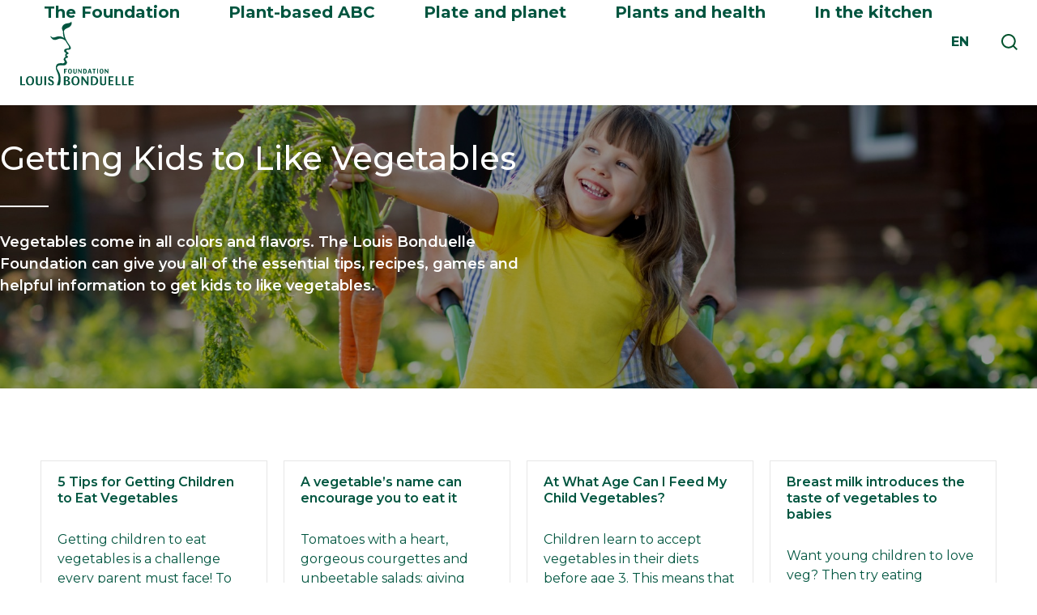

--- FILE ---
content_type: text/html; charset=UTF-8
request_url: https://www.fondation-louisbonduelle.org/en/getting-kids-to-like-vegetables/
body_size: 17219
content:
<!DOCTYPE HTML> <!--[if lt IE 7]><html class="no-js ie ie6 lt-ie9 lt-ie8 lt-ie7" lang="en"> <![endif]--> <!--[if IE 7]><html class="no-js ie ie7 lt-ie9 lt-ie8" lang="en"> <![endif]--> <!--[if IE 8]><html class="no-js ie ie8 lt-ie9" lang="en"> <![endif]--> <!--[if gt IE 8]><!--><html class="no-js" lang="en"> <!--<![endif]--><head><meta charset="UTF-8"><title> Getting Kids to Like Vegetables | Louis Bonduelle Foundation</title> <script defer src="[data-uri]"></script>  <script defer src="[data-uri]"></script>  <script defer src="[data-uri]"></script><script defer src="[data-uri]"></script> <meta http-equiv="Content-Type" content="text/html; charset=UTF-8"><meta http-equiv="X-UA-Compatible" content="IE=edge,chrome=1"><meta name="viewport" content="width=device-width, initial-scale=1, shrink-to-fit=no"><link rel="apple-touch-icon" type="image/png" href="https://www.fondation-louisbonduelle.org/wp-content/themes/in-skin/assets/img/favicons/apple-touch-icon.png"><link rel="icon" type="image/png" href="https://www.fondation-louisbonduelle.org/wp-content/themes/in-skin/assets/img/favicons/favicon-32x32.png" sizes="32x32"><link rel="icon" type="image/png" href="https://www.fondation-louisbonduelle.org/wp-content/themes/in-skin/assets/img/favicons/favicon-16x16.png" sizes="16x16"><link rel="manifest" href="https://www.fondation-louisbonduelle.org/wp-content/themes/in-skin/assets/img/favicons/manifest.json"><link rel="mask-icon" href="https://www.fondation-louisbonduelle.org/wp-content/themes/in-skin/assets/img/favicons/safari-pinned-tab.svg" color="#5bbad5"><link rel="pingback" href="https://www.fondation-louisbonduelle.org/xmlrpc.php"><meta name="wpsso-begin" content="wpsso structured data begin"/><meta name="generator" content="WPSSO Core 21.6.0/S"/><meta name="generator" content="WPSSO BC 5.3.0/S"/><link rel="shortlink" href="https://www.fondation-louisbonduelle.org/en/?p=2488"/><meta property="fb:app_id" content="966242223397117"/><meta property="og:type" content="article"/><meta property="og:url" content="https://www.fondation-louisbonduelle.org/en/getting-kids-to-like-vegetables/"/><meta property="og:locale" content="en_US"/><meta property="og:site_name" content="Fondation Louis Bonduelle"/><meta property="og:title" content="Getting Kids to Like Vegetables | Louis Bonduelle Foundation"/><meta property="og:description" content="The Louis Bonduelle Foundation can give you all of the essential tips, recipes, games and helpful information to get kids to like vegetables."/><meta property="og:updated_time" content="2016-11-07T22:27:45+00:00"/><meta property="article:published_time" content="2016-10-11T10:38:41+00:00"/><meta property="article:modified_time" content="2016-11-07T22:27:45+00:00"/><meta name="twitter:domain" content="www.fondation-louisbonduelle.org"/><meta name="twitter:title" content="Getting Kids to Like Vegetables | Louis Bonduelle Foundation"/><meta name="twitter:description" content="The Louis Bonduelle Foundation can give you all of the essential tips, recipes, games and helpful information to get kids to like vegetables."/><meta name="twitter:card" content="summary"/><meta name="twitter:label1" content="Written by"/><meta name="twitter:data1" content="Nicolas Rousseau"/><meta name="author" content="Nicolas Rousseau"/> <script type="application/ld+json" id="wpsso-schema-graph">{
    "@context": "https://schema.org",
    "@graph": [
        {
            "@id": "/getting-kids-to-like-vegetables/#sso/article/2488",
            "@context": "https://schema.org",
            "@type": "Article",
            "mainEntityOfPage": "https://www.fondation-louisbonduelle.org/en/getting-kids-to-like-vegetables/",
            "url": "https://www.fondation-louisbonduelle.org/en/getting-kids-to-like-vegetables/",
            "sameAs": [
                "https://www.fondation-louisbonduelle.org/en/?p=2488"
            ],
            "name": "Getting Kids to Like Vegetables | Louis Bonduelle Foundation",
            "description": "The Louis Bonduelle Foundation can give you all of the essential tips, recipes, games and helpful information to get kids to like vegetables.",
            "publisher": [
                {
                    "@id": "/#sso/organization/site/org-banner-url"
                }
            ],
            "headline": "Getting Kids to Like Vegetables | Louis Bonduelle Foundation",
            "inLanguage": "en_US",
            "datePublished": "2016-10-11T10:38:41+00:00",
            "dateModified": "2016-11-07T22:27:45+00:00",
            "author": {
                "@id": "/6ccfbf849e4be8959a818f48100d0408#sso/person"
            }
        },
        {
            "@id": "/#sso/organization/site/org-banner-url",
            "@context": "https://schema.org",
            "@type": "Organization",
            "url": "https://www.fondation-louisbonduelle.org/en/",
            "name": "Fondation Louis Bonduelle"
        },
        {
            "@id": "/6ccfbf849e4be8959a818f48100d0408#sso/person",
            "@context": "https://schema.org",
            "@type": "Person",
            "name": "Nicolas Rousseau",
            "givenName": "Nicolas",
            "familyName": "Rousseau",
            "description": "Page d&rsquo;archive de l&#039;auteur Nicolas Rousseau."
        },
        {
            "@id": "/getting-kids-to-like-vegetables/#sso/breadcrumb-list/2488",
            "@context": "https://schema.org",
            "@type": "BreadcrumbList",
            "url": "https://www.fondation-louisbonduelle.org/en/getting-kids-to-like-vegetables/",
            "itemListElement": [
                {
                    "@context": "https://schema.org",
                    "@type": "ListItem",
                    "position": 1,
                    "name": "Home",
                    "item": "https://www.fondation-louisbonduelle.org/en/"
                },
                {
                    "@context": "https://schema.org",
                    "@type": "ListItem",
                    "position": 2,
                    "name": "Blog",
                    "item": "https://www.fondation-louisbonduelle.org/"
                },
                {
                    "@context": "https://schema.org",
                    "@type": "ListItem",
                    "position": 3,
                    "name": "Getting Kids to Like Vegetables | Louis Bonduelle Foundation",
                    "item": "https://www.fondation-louisbonduelle.org/en/getting-kids-to-like-vegetables/"
                }
            ]
        }
    ]
}</script> <meta name="wpsso-end" content="wpsso structured data end"/><meta name="wpsso-cached" content="2025-11-05T11:18:12+00:00 for www.fondation-louisbonduelle.org"/><meta name="wpsso-added" content="2025-12-05T04:45:53+00:00 in 0.002399 secs (20.02 MB peak)"/><meta name='robots' content='index, follow, max-image-preview:large, max-snippet:-1, max-video-preview:-1' /><style>img:is([sizes="auto" i], [sizes^="auto," i]) { contain-intrinsic-size: 3000px 1500px }</style><link rel="alternate" hreflang="fr" href="https://www.fondation-louisbonduelle.org/faire-aimer-legumes-enfants/" /><link rel="alternate" hreflang="en" href="https://www.fondation-louisbonduelle.org/en/getting-kids-to-like-vegetables/" /><link rel="alternate" hreflang="it" href="https://www.fondation-louisbonduelle.org/it/far-amare-le-verdure-ai-bambini/" /><link rel="alternate" hreflang="es" href="https://www.fondation-louisbonduelle.org/es/hacer-que-los-ninos-amen-las-verduras/" /><link rel="alternate" hreflang="x-default" href="https://www.fondation-louisbonduelle.org/faire-aimer-legumes-enfants/" /><meta name="description" content="The Louis Bonduelle Foundation can give you all of the essential tips, recipes, games and helpful information to get kids to like vegetables." /><link rel="canonical" href="https://www.fondation-louisbonduelle.org/en/getting-kids-to-like-vegetables/" /> <script type="application/ld+json" class="yoast-schema-graph">{"@context":"https://schema.org","@graph":[]}</script> <link rel='dns-prefetch' href='//api.mapbox.com' /><link rel='dns-prefetch' href='//unpkg.com' /><link rel='dns-prefetch' href='//cdnjs.cloudflare.com' /><link rel='stylesheet' id='formidable-css' href='https://www.fondation-louisbonduelle.org/wp-content/cache/autoptimize/css/autoptimize_single_6f5bd763695a56ff1273598fb1bd1d54.css?ver=v1.0.6' type='text/css' media='all' /><link rel='stylesheet' id='wp-block-library-css' href='https://www.fondation-louisbonduelle.org/wp-includes/css/dist/block-library/style.min.css?ver=v1.0.6' type='text/css' media='all' /><style id='classic-theme-styles-inline-css' type='text/css'>/*! This file is auto-generated */
.wp-block-button__link{color:#fff;background-color:#32373c;border-radius:9999px;box-shadow:none;text-decoration:none;padding:calc(.667em + 2px) calc(1.333em + 2px);font-size:1.125em}.wp-block-file__button{background:#32373c;color:#fff;text-decoration:none}</style><style id='global-styles-inline-css' type='text/css'>:root{--wp--preset--aspect-ratio--square: 1;--wp--preset--aspect-ratio--4-3: 4/3;--wp--preset--aspect-ratio--3-4: 3/4;--wp--preset--aspect-ratio--3-2: 3/2;--wp--preset--aspect-ratio--2-3: 2/3;--wp--preset--aspect-ratio--16-9: 16/9;--wp--preset--aspect-ratio--9-16: 9/16;--wp--preset--color--black: #000000;--wp--preset--color--cyan-bluish-gray: #abb8c3;--wp--preset--color--white: #fff;--wp--preset--color--pale-pink: #f78da7;--wp--preset--color--vivid-red: #cf2e2e;--wp--preset--color--luminous-vivid-orange: #ff6900;--wp--preset--color--luminous-vivid-amber: #fcb900;--wp--preset--color--light-green-cyan: #7bdcb5;--wp--preset--color--vivid-green-cyan: #00d084;--wp--preset--color--pale-cyan-blue: #8ed1fc;--wp--preset--color--vivid-cyan-blue: #0693e3;--wp--preset--color--vivid-purple: #9b51e0;--wp--preset--color--brownish-grey: #6a6767;--wp--preset--color--greyish-brown-two: #50504c;--wp--preset--color--greyish-brown: #3d3a3a;--wp--preset--color--azure: #2baee6;--wp--preset--color--mid-green: #50ad50;--wp--preset--color--army-green: #5b4d1c;--wp--preset--color--maize: #ffd645;--wp--preset--gradient--vivid-cyan-blue-to-vivid-purple: linear-gradient(135deg,rgba(6,147,227,1) 0%,rgb(155,81,224) 100%);--wp--preset--gradient--light-green-cyan-to-vivid-green-cyan: linear-gradient(135deg,rgb(122,220,180) 0%,rgb(0,208,130) 100%);--wp--preset--gradient--luminous-vivid-amber-to-luminous-vivid-orange: linear-gradient(135deg,rgba(252,185,0,1) 0%,rgba(255,105,0,1) 100%);--wp--preset--gradient--luminous-vivid-orange-to-vivid-red: linear-gradient(135deg,rgba(255,105,0,1) 0%,rgb(207,46,46) 100%);--wp--preset--gradient--very-light-gray-to-cyan-bluish-gray: linear-gradient(135deg,rgb(238,238,238) 0%,rgb(169,184,195) 100%);--wp--preset--gradient--cool-to-warm-spectrum: linear-gradient(135deg,rgb(74,234,220) 0%,rgb(151,120,209) 20%,rgb(207,42,186) 40%,rgb(238,44,130) 60%,rgb(251,105,98) 80%,rgb(254,248,76) 100%);--wp--preset--gradient--blush-light-purple: linear-gradient(135deg,rgb(255,206,236) 0%,rgb(152,150,240) 100%);--wp--preset--gradient--blush-bordeaux: linear-gradient(135deg,rgb(254,205,165) 0%,rgb(254,45,45) 50%,rgb(107,0,62) 100%);--wp--preset--gradient--luminous-dusk: linear-gradient(135deg,rgb(255,203,112) 0%,rgb(199,81,192) 50%,rgb(65,88,208) 100%);--wp--preset--gradient--pale-ocean: linear-gradient(135deg,rgb(255,245,203) 0%,rgb(182,227,212) 50%,rgb(51,167,181) 100%);--wp--preset--gradient--electric-grass: linear-gradient(135deg,rgb(202,248,128) 0%,rgb(113,206,126) 100%);--wp--preset--gradient--midnight: linear-gradient(135deg,rgb(2,3,129) 0%,rgb(40,116,252) 100%);--wp--preset--font-size--small: 13px;--wp--preset--font-size--medium: 20px;--wp--preset--font-size--large: 36px;--wp--preset--font-size--x-large: 42px;--wp--preset--spacing--20: 0.44rem;--wp--preset--spacing--30: 0.67rem;--wp--preset--spacing--40: 1rem;--wp--preset--spacing--50: 1.5rem;--wp--preset--spacing--60: 2.25rem;--wp--preset--spacing--70: 3.38rem;--wp--preset--spacing--80: 5.06rem;--wp--preset--shadow--natural: 6px 6px 9px rgba(0, 0, 0, 0.2);--wp--preset--shadow--deep: 12px 12px 50px rgba(0, 0, 0, 0.4);--wp--preset--shadow--sharp: 6px 6px 0px rgba(0, 0, 0, 0.2);--wp--preset--shadow--outlined: 6px 6px 0px -3px rgba(255, 255, 255, 1), 6px 6px rgba(0, 0, 0, 1);--wp--preset--shadow--crisp: 6px 6px 0px rgba(0, 0, 0, 1);}:where(.is-layout-flex){gap: 0.5em;}:where(.is-layout-grid){gap: 0.5em;}body .is-layout-flex{display: flex;}.is-layout-flex{flex-wrap: wrap;align-items: center;}.is-layout-flex > :is(*, div){margin: 0;}body .is-layout-grid{display: grid;}.is-layout-grid > :is(*, div){margin: 0;}:where(.wp-block-columns.is-layout-flex){gap: 2em;}:where(.wp-block-columns.is-layout-grid){gap: 2em;}:where(.wp-block-post-template.is-layout-flex){gap: 1.25em;}:where(.wp-block-post-template.is-layout-grid){gap: 1.25em;}.has-black-color{color: var(--wp--preset--color--black) !important;}.has-cyan-bluish-gray-color{color: var(--wp--preset--color--cyan-bluish-gray) !important;}.has-white-color{color: var(--wp--preset--color--white) !important;}.has-pale-pink-color{color: var(--wp--preset--color--pale-pink) !important;}.has-vivid-red-color{color: var(--wp--preset--color--vivid-red) !important;}.has-luminous-vivid-orange-color{color: var(--wp--preset--color--luminous-vivid-orange) !important;}.has-luminous-vivid-amber-color{color: var(--wp--preset--color--luminous-vivid-amber) !important;}.has-light-green-cyan-color{color: var(--wp--preset--color--light-green-cyan) !important;}.has-vivid-green-cyan-color{color: var(--wp--preset--color--vivid-green-cyan) !important;}.has-pale-cyan-blue-color{color: var(--wp--preset--color--pale-cyan-blue) !important;}.has-vivid-cyan-blue-color{color: var(--wp--preset--color--vivid-cyan-blue) !important;}.has-vivid-purple-color{color: var(--wp--preset--color--vivid-purple) !important;}.has-black-background-color{background-color: var(--wp--preset--color--black) !important;}.has-cyan-bluish-gray-background-color{background-color: var(--wp--preset--color--cyan-bluish-gray) !important;}.has-white-background-color{background-color: var(--wp--preset--color--white) !important;}.has-pale-pink-background-color{background-color: var(--wp--preset--color--pale-pink) !important;}.has-vivid-red-background-color{background-color: var(--wp--preset--color--vivid-red) !important;}.has-luminous-vivid-orange-background-color{background-color: var(--wp--preset--color--luminous-vivid-orange) !important;}.has-luminous-vivid-amber-background-color{background-color: var(--wp--preset--color--luminous-vivid-amber) !important;}.has-light-green-cyan-background-color{background-color: var(--wp--preset--color--light-green-cyan) !important;}.has-vivid-green-cyan-background-color{background-color: var(--wp--preset--color--vivid-green-cyan) !important;}.has-pale-cyan-blue-background-color{background-color: var(--wp--preset--color--pale-cyan-blue) !important;}.has-vivid-cyan-blue-background-color{background-color: var(--wp--preset--color--vivid-cyan-blue) !important;}.has-vivid-purple-background-color{background-color: var(--wp--preset--color--vivid-purple) !important;}.has-black-border-color{border-color: var(--wp--preset--color--black) !important;}.has-cyan-bluish-gray-border-color{border-color: var(--wp--preset--color--cyan-bluish-gray) !important;}.has-white-border-color{border-color: var(--wp--preset--color--white) !important;}.has-pale-pink-border-color{border-color: var(--wp--preset--color--pale-pink) !important;}.has-vivid-red-border-color{border-color: var(--wp--preset--color--vivid-red) !important;}.has-luminous-vivid-orange-border-color{border-color: var(--wp--preset--color--luminous-vivid-orange) !important;}.has-luminous-vivid-amber-border-color{border-color: var(--wp--preset--color--luminous-vivid-amber) !important;}.has-light-green-cyan-border-color{border-color: var(--wp--preset--color--light-green-cyan) !important;}.has-vivid-green-cyan-border-color{border-color: var(--wp--preset--color--vivid-green-cyan) !important;}.has-pale-cyan-blue-border-color{border-color: var(--wp--preset--color--pale-cyan-blue) !important;}.has-vivid-cyan-blue-border-color{border-color: var(--wp--preset--color--vivid-cyan-blue) !important;}.has-vivid-purple-border-color{border-color: var(--wp--preset--color--vivid-purple) !important;}.has-vivid-cyan-blue-to-vivid-purple-gradient-background{background: var(--wp--preset--gradient--vivid-cyan-blue-to-vivid-purple) !important;}.has-light-green-cyan-to-vivid-green-cyan-gradient-background{background: var(--wp--preset--gradient--light-green-cyan-to-vivid-green-cyan) !important;}.has-luminous-vivid-amber-to-luminous-vivid-orange-gradient-background{background: var(--wp--preset--gradient--luminous-vivid-amber-to-luminous-vivid-orange) !important;}.has-luminous-vivid-orange-to-vivid-red-gradient-background{background: var(--wp--preset--gradient--luminous-vivid-orange-to-vivid-red) !important;}.has-very-light-gray-to-cyan-bluish-gray-gradient-background{background: var(--wp--preset--gradient--very-light-gray-to-cyan-bluish-gray) !important;}.has-cool-to-warm-spectrum-gradient-background{background: var(--wp--preset--gradient--cool-to-warm-spectrum) !important;}.has-blush-light-purple-gradient-background{background: var(--wp--preset--gradient--blush-light-purple) !important;}.has-blush-bordeaux-gradient-background{background: var(--wp--preset--gradient--blush-bordeaux) !important;}.has-luminous-dusk-gradient-background{background: var(--wp--preset--gradient--luminous-dusk) !important;}.has-pale-ocean-gradient-background{background: var(--wp--preset--gradient--pale-ocean) !important;}.has-electric-grass-gradient-background{background: var(--wp--preset--gradient--electric-grass) !important;}.has-midnight-gradient-background{background: var(--wp--preset--gradient--midnight) !important;}.has-small-font-size{font-size: var(--wp--preset--font-size--small) !important;}.has-medium-font-size{font-size: var(--wp--preset--font-size--medium) !important;}.has-large-font-size{font-size: var(--wp--preset--font-size--large) !important;}.has-x-large-font-size{font-size: var(--wp--preset--font-size--x-large) !important;}
:where(.wp-block-post-template.is-layout-flex){gap: 1.25em;}:where(.wp-block-post-template.is-layout-grid){gap: 1.25em;}
:where(.wp-block-columns.is-layout-flex){gap: 2em;}:where(.wp-block-columns.is-layout-grid){gap: 2em;}
:root :where(.wp-block-pullquote){font-size: 1.5em;line-height: 1.6;}</style><link rel='stylesheet' id='it_epoll_style-css' href='https://www.fondation-louisbonduelle.org/wp-content/cache/autoptimize/css/autoptimize_single_99a58fe01337c8538a649ec6b2a3c2d7.css?ver=v1.0.6' type='text/css' media='' /><link rel='stylesheet' id='wpml-legacy-dropdown-0-css' href='https://www.fondation-louisbonduelle.org/wp-content/plugins/sitepress-multilingual-cms/templates/language-switchers/legacy-dropdown/style.min.css?ver=v1.0.6' type='text/css' media='all' /><style id='wpml-legacy-dropdown-0-inline-css' type='text/css'>.wpml-ls-statics-shortcode_actions{background-color:#eeeeee;}.wpml-ls-statics-shortcode_actions, .wpml-ls-statics-shortcode_actions .wpml-ls-sub-menu, .wpml-ls-statics-shortcode_actions a {border-color:#cdcdcd;}.wpml-ls-statics-shortcode_actions a, .wpml-ls-statics-shortcode_actions .wpml-ls-sub-menu a, .wpml-ls-statics-shortcode_actions .wpml-ls-sub-menu a:link, .wpml-ls-statics-shortcode_actions li:not(.wpml-ls-current-language) .wpml-ls-link, .wpml-ls-statics-shortcode_actions li:not(.wpml-ls-current-language) .wpml-ls-link:link {color:#444444;background-color:#ffffff;}.wpml-ls-statics-shortcode_actions .wpml-ls-sub-menu a:hover,.wpml-ls-statics-shortcode_actions .wpml-ls-sub-menu a:focus, .wpml-ls-statics-shortcode_actions .wpml-ls-sub-menu a:link:hover, .wpml-ls-statics-shortcode_actions .wpml-ls-sub-menu a:link:focus {color:#000000;background-color:#eeeeee;}.wpml-ls-statics-shortcode_actions .wpml-ls-current-language > a {color:#444444;background-color:#ffffff;}.wpml-ls-statics-shortcode_actions .wpml-ls-current-language:hover>a, .wpml-ls-statics-shortcode_actions .wpml-ls-current-language>a:focus {color:#000000;background-color:#eeeeee;}</style><link rel='stylesheet' id='mapbox-gl-css-css' href='https://api.mapbox.com/mapbox-gl-js/v2.10.0/mapbox-gl.css?ver=v1.0.6' type='text/css' media='all' /><link rel='stylesheet' id='main-css-css' href='https://www.fondation-louisbonduelle.org/wp-content/themes/in-skin/assets/css/styles.min.css?ver=v1.0.6' type='text/css' media='all' /><link rel='stylesheet' id='slick-css-css' href='https://www.fondation-louisbonduelle.org/wp-content/cache/autoptimize/css/autoptimize_single_ce8cd0168d6f0518ae89e44d4fa43dde.css?ver=v1.0.6' type='text/css' media='all' /><link rel='stylesheet' id='slick-theme-css-css' href='https://www.fondation-louisbonduelle.org/wp-content/cache/autoptimize/css/autoptimize_single_e0c659c3021895ce390cc2aa8a315e19.css?ver=v1.0.6' type='text/css' media='all' /><link rel='stylesheet' id='select2-css-css' href='https://cdnjs.cloudflare.com/ajax/libs/select2/4.0.3/css/select2.min.css?ver=v1.0.6' type='text/css' media='all' /><link rel='stylesheet' id='vc_plugin_table_style_css-css' href='https://www.fondation-louisbonduelle.org/wp-content/cache/autoptimize/css/autoptimize_single_0d3f50f2003a8dc49fd4c550d8d1ab65.css?ver=v1.0.6' type='text/css' media='all' /><link rel='stylesheet' id='vc_plugin_themes_css-css' href='https://www.fondation-louisbonduelle.org/wp-content/cache/autoptimize/css/autoptimize_single_dd366990f57a55a6ada629fdd98a693d.css?ver=v1.0.6' type='text/css' media='all' /> <script defer type="text/javascript" src="https://www.fondation-louisbonduelle.org/wp-includes/js/jquery/jquery.min.js?ver=v1.0.6" id="jquery-core-js"></script> <script defer type="text/javascript" src="https://www.fondation-louisbonduelle.org/wp-includes/js/jquery/jquery-migrate.min.js?ver=v1.0.6" id="jquery-migrate-js"></script> <script defer id="it_epoll_ajax-js-extra" src="[data-uri]"></script> <script defer type="text/javascript" src="https://www.fondation-louisbonduelle.org/wp-content/cache/autoptimize/js/autoptimize_single_52bc0f0c3e47bf54401cdcd4cd62331b.js?ver=v1.0.6" id="it_epoll_ajax-js"></script> <script defer type="text/javascript" src="https://www.fondation-louisbonduelle.org/wp-content/plugins/epoll-wp-voting-pro/assets/js/jquery.validate.min.js?ver=v1.0.6" id="it_epoll_validetta_script-js"></script> <script defer type="text/javascript" src="https://www.fondation-louisbonduelle.org/wp-content/cache/autoptimize/js/autoptimize_single_3124edb1edfb51bcb1d85d79b246d55e.js?ver=v1.0.6" id="it_epoll_script-js"></script> <script defer type="text/javascript" src="https://www.fondation-louisbonduelle.org/wp-content/plugins/sitepress-multilingual-cms/templates/language-switchers/legacy-dropdown/script.min.js?ver=v1.0.6" id="wpml-legacy-dropdown-0-js"></script> <script defer src="data:text/javascript;base64,"></script><link rel="https://api.w.org/" href="https://www.fondation-louisbonduelle.org/en/wp-json/" /><link rel="alternate" title="JSON" type="application/json" href="https://www.fondation-louisbonduelle.org/en/wp-json/wp/v2/pages/2488" /><link rel="EditURI" type="application/rsd+xml" title="RSD" href="https://www.fondation-louisbonduelle.org/xmlrpc.php?rsd" /><link rel="alternate" title="oEmbed (JSON)" type="application/json+oembed" href="https://www.fondation-louisbonduelle.org/en/wp-json/oembed/1.0/embed?url=https%3A%2F%2Fwww.fondation-louisbonduelle.org%2Fen%2Fgetting-kids-to-like-vegetables%2F" /><link rel="alternate" title="oEmbed (XML)" type="text/xml+oembed" href="https://www.fondation-louisbonduelle.org/en/wp-json/oembed/1.0/embed?url=https%3A%2F%2Fwww.fondation-louisbonduelle.org%2Fen%2Fgetting-kids-to-like-vegetables%2F&#038;format=xml" /><meta name="generator" content="WPML ver:4.8.4 stt:1,4,27,2;" /><style>.category-color-0{ background-color: white }
	
			.category-color-642{ background-color: #00553F }
	
			.category-color-642:hover a.button{ background-color: white; color: #00553F }
	
			.category-color-1052{ background-color: #00553F }
	
			.category-color-1052:hover a.button{ background-color: white; color: #00553F }
	
			.category-color-619{ background-color: #00553F }
	
			.category-color-619:hover a.button{ background-color: white; color: #00553F }
	
			.category-color-123{ background-color: #00553F }
	
			.category-color-123:hover a.button{ background-color: white; color: #00553F }
	
			.category-color-121{ background-color: #00553F }
	
			.category-color-121:hover a.button{ background-color: white; color: #00553F }
	
			.category-color-76{ background-color: #00553F }
	
			.category-color-76:hover a.button{ background-color: white; color: #00553F }
	
			.category-color-511{ background-color: #00553F }
	
			.category-color-511:hover a.button{ background-color: white; color: #00553F }
	
			.category-color-48{ background-color:  }
	
			.category-color-48:hover a.button{ background-color: white; color:  }
	
			.category-color-1200{ background-color: #00553F }
	
			.category-color-1200:hover a.button{ background-color: white; color: #00553F }
	
			.category-color-64{ background-color: #00553F }
	
			.category-color-64:hover a.button{ background-color: white; color: #00553F }
	
			.category-color-124{ background-color: #f7a424 }
	
			.category-color-124:hover a.button{ background-color: white; color: #f7a424 }</style><noscript><style>.wpb_animate_when_almost_visible { opacity: 1; }</style></noscript></head><body class="wp-singular page-template page-template-page-fullwidth page-template-page-fullwidth-php page page-id-2488 page-parent wp-theme-in-skin wpb-js-composer js-comp-ver-8.6.1 vc_responsive wpsso-post-2488-type-page thumbnail_fullwidth" data-template="base.twig" id="body"> <noscript><iframe src="//www.googletagmanager.com/ns.html?id=GTM-TLLC9W"
height="0" width="0" style="display:none;visibility:hidden"></iframe></noscript><div id="overlay-menu" class="overlay-menu"><div class="site-header"><div><div class="site-branding"><a href="https://www.fondation-louisbonduelle.org/en/" class="home">Home</a></div> <a href="#" id="close-menu" class="mobile-close-menu">Fermer</a></div></div><div class="menu-main-container"><ul id="primary-menu" class="menu"><li id="menu-item-32974" class="menu-item sub-menu-fondation menu-item menu-item-type-post_type menu-item-object-page menu-item-32974 menu-item-has-children menu-item-32974"> <a href="https://www.fondation-louisbonduelle.org/en/presentation-of-the-foundation/"  class="niv1  noclick "> The Foundation </a><div class="sub-menu-wrapper"><div class="sub-menu-wrapper-content"><ul class="sub-menu list"><li class="sub-menu-back"> <span>Back</span> The Foundation</li><li id="menu-item-33360" class="menu-item  menu-item menu-item-type-post_type menu-item-object-page menu-item-33360 menu-item-33360"> <a href="https://www.fondation-louisbonduelle.org/en/presentation-of-the-foundation/" > About the Foundation </a></li><li id="menu-item-32975" class="menu-item  menu-item menu-item-type-post_type menu-item-object-page menu-item-32975 menu-item-32975"> <a href="https://www.fondation-louisbonduelle.org/en/our-history/" > Our history </a></li><li id="menu-item-32978" class="menu-item  menu-item menu-item-type-post_type menu-item-object-page menu-item-32978 menu-item-32978"> <a href="https://www.fondation-louisbonduelle.org/en/our-field-initiatives/" > In the field </a></li><li id="menu-item-32976" class="menu-item  menu-item menu-item-type-post_type menu-item-object-page menu-item-32976 menu-item-32976"> <a href="https://www.fondation-louisbonduelle.org/en/our-impact/" > Our impact </a></li><li id="menu-item-32977" class="menu-item  menu-item menu-item-type-post_type menu-item-object-page menu-item-32977 menu-item-32977"> <a href="https://www.fondation-louisbonduelle.org/en/our-team/" > Our team </a></li></ul><div class="sub-menu-bonus"><div class="sub-menu-assiette"><p class="sub-menu-assiette-title">Latest projects supported</p> <a class="sub-menu-assiette-item" href="https://www.fondation-louisbonduelle.org/en/our-field-initiatives/#project-marker-33432"> <img srcset="https://www.fondation-louisbonduelle.org/wp-content/uploads/2025/12/74f74ca82a6b9be7026b8e0ea526af66-110x110-c-default.jpg 110w, https://www.fondation-louisbonduelle.org/wp-content/uploads/2025/12/74f74ca82a6b9be7026b8e0ea526af66-92x92-c-default.jpg 92w" sizes="(max-width: 1024px) 110px, 92px" src="https://www.fondation-louisbonduelle.org/wp-content/uploads/2025/12/74f74ca82a6b9be7026b8e0ea526af66-92x92-c-default.jpg" alt=""/> <span> <span class="item-title">Salud ambiental en la escuela, Nutrición y salud, asignatura pendiente</span> <span class="item-desc">The Foundation offers an educational program in sc...</span> <span class="item-date">14 June 2024 </span> </span> </a> <a class="sub-menu-assiette-item" href="https://www.fondation-louisbonduelle.org/en/our-field-initiatives/#project-marker-33426"> <img srcset="https://www.fondation-louisbonduelle.org/wp-content/uploads/2025/12/6d48c6ede3b475b0913b1ec294bcd0b9-110x110-c-default.jpg 110w, https://www.fondation-louisbonduelle.org/wp-content/uploads/2025/12/6d48c6ede3b475b0913b1ec294bcd0b9-92x92-c-default.jpg 92w" sizes="(max-width: 1024px) 110px, 92px" src="https://www.fondation-louisbonduelle.org/wp-content/uploads/2025/12/6d48c6ede3b475b0913b1ec294bcd0b9-92x92-c-default.jpg" alt=""/> <span> <span class="item-title">Graines urbaines</span> <span class="item-desc">Graines Urbaines is an association which runs fun ...</span> <span class="item-date">14 June 2024 </span> </span> </a> <a class="sub-menu-assiette-item" href="https://www.fondation-louisbonduelle.org/en/our-field-initiatives/#project-marker-33420"> <img srcset="https://www.fondation-louisbonduelle.org/wp-content/uploads/2025/12/55c33d0c1dd2a18f0f8578d234188529-110x110-c-default.jpg 110w, https://www.fondation-louisbonduelle.org/wp-content/uploads/2025/12/55c33d0c1dd2a18f0f8578d234188529-92x92-c-default.jpg 92w" sizes="(max-width: 1024px) 110px, 92px" src="https://www.fondation-louisbonduelle.org/wp-content/uploads/2025/12/55c33d0c1dd2a18f0f8578d234188529-92x92-c-default.jpg" alt=""/> <span> <span class="item-title">Le jardin de cocagne de la haute borne</span> <span class="item-desc">The Jardin de Cocagne de la Haute Borne sells orga...</span> <span class="item-date">14 June 2024 </span> </span> </a></div></div><div class="sub-menu-bonus"></div></div></div></li><li id="menu-item-35085" class="menu-item  menu-item menu-item-type-custom menu-item-object-custom menu-item-35085 menu-item-35085"> <a href="https://www.fondation-louisbonduelle.org/en/abc-vegetables-and-nutrients/"  class="niv1 "> Plant-based ABC </a></li><li id="menu-item-32986" class="menu-item sub-menu-assiette menu-item menu-item-type-taxonomy menu-item-object-category menu-item-32986 menu-item-has-children menu-item-32986"> <a href="https://www.fondation-louisbonduelle.org/en/category/food-waste/"  class="niv1  noclick "> Plate and planet </a><div class="sub-menu-wrapper"><div class="sub-menu-wrapper-content"><ul class="sub-menu list"><li class="sub-menu-back"> <span>Back</span> Plate and planet</li><li id="menu-item-32988" class="menu-item  menu-item menu-item-type-taxonomy menu-item-object-category menu-item-32988 menu-item-32988"> <a href="https://www.fondation-louisbonduelle.org/en/category/food-waste/" > Stop food waste </a></li><li id="menu-item-33618" class="menu-item  menu-item menu-item-type-taxonomy menu-item-object-category menu-item-33618 menu-item-33618"> <a href="https://www.fondation-louisbonduelle.org/en/category/healthy-tips-and-cooking/" > Eat sustainably </a></li></ul><div class="sub-menu-bonus"><div class="sub-menu-assiette"><p class="sub-menu-assiette-title">It’s in season !</p> <a class="sub-menu-assiette-item" href="https://www.fondation-louisbonduelle.org/en/vegetable/bitter-greens/"> <img
 src="https://www.fondation-louisbonduelle.org/wp-content/uploads/2016/11/grelot-bonduelle-72x72-c-default.png" alt="" /> Bitter greens </a> <a class="sub-menu-assiette-item" href="https://www.fondation-louisbonduelle.org/en/vegetable/carott/"> <img
 src="https://www.fondation-louisbonduelle.org/wp-content/uploads/2016/10/carotte_222805396-72x72-c-default.png" alt="" /> Carott </a> <a href="https://www.fondation-louisbonduelle.org/en/abc-vegetables-and-nutrients/" class="sub-menu-assiette-more">Our plant-based ABC !</a></div><div class="sub-menu-assiette"><p class="sub-menu-assiette-title">What to do in the vegetable garden ?</p> <a class="sub-menu-assiette-item" href="https://www.fondation-louisbonduelle.org/en/my-vegetable-garden/vegetable-garden-growing-zucchini-courgette/"> <img src="https://www.fondation-louisbonduelle.org/wp-content/uploads/2016/09/monpotager2-72x72-c-default.jpg" alt="urban agriculture" /> Vegetable garden: growing zucchini (courgette) </a> <a href="https://www.fondation-louisbonduelle.org/en/tag/potager-en/" class="sub-menu-assiette-more">All our vegetable gardening topics</a></div></div><div class="sub-menu-bonus"><div class="sub-menu-assiette"><p class="sub-menu-assiette-title">Anti-waste tips</p> <a class="sub-menu-assiette-item" href="https://www.fondation-louisbonduelle.org/en/2018/05/15/driving-force-behind-conference-ideas-change-world/"> <img
 srcset="https://www.fondation-louisbonduelle.org/wp-content/uploads/2018/05/rencontres-2018-orateurs-agriculture-urbaine-joelle-zask-antoine-jacobsohn-110x110-c-default.jpg 110w, https://www.fondation-louisbonduelle.org/wp-content/uploads/2018/05/rencontres-2018-orateurs-agriculture-urbaine-joelle-zask-antoine-jacobsohn-92x92-c-default.jpg 92w"
 sizes="(max-width: 1024px) 110px, 92px"
 src="https://www.fondation-louisbonduelle.org/wp-content/uploads/2018/05/rencontres-2018-orateurs-agriculture-urbaine-joelle-zask-antoine-jacobsohn-92x92-c-default.jpg"
 alt="rencontres-2018-orateurs-agriculture-urbaine-joelle-zask-antoine-jacobsohn"
 /> <span> <span class="item-title">The driving force behind the Conference: ideas, also, to change the world</span> <span class="item-desc">For the 11th consecutive year, the Louis Bonduelle...</span> </span> </a> <a class="sub-menu-assiette-item" href="https://www.fondation-louisbonduelle.org/en/2018/07/03/relive-the-2018-conference-here/"> <img
 srcset="https://www.fondation-louisbonduelle.org/wp-content/uploads/2018/06/rencontres-2018-revivre-conference-110x110-c-default.jpg 110w, https://www.fondation-louisbonduelle.org/wp-content/uploads/2018/06/rencontres-2018-revivre-conference-92x92-c-default.jpg 92w"
 sizes="(max-width: 1024px) 110px, 92px"
 src="https://www.fondation-louisbonduelle.org/wp-content/uploads/2018/06/rencontres-2018-revivre-conference-92x92-c-default.jpg"
 alt="rencontres-2018-revivre-conference"
 /> <span> <span class="item-title">Relive the 2018 Conference here!</span> <span class="item-desc">You did not have the chance to participate in the ...</span> </span> </a> <a class="sub-menu-assiette-item" href="https://www.fondation-louisbonduelle.org/en/2021/02/02/latest-update-on-the-nutrition-transition-2/"> <img
 srcset="https://www.fondation-louisbonduelle.org/wp-content/uploads/2021/01/adobestock_195199263-110x110-c-default.jpeg 110w, https://www.fondation-louisbonduelle.org/wp-content/uploads/2021/01/adobestock_195199263-92x92-c-default.jpeg 92w"
 sizes="(max-width: 1024px) 110px, 92px"
 src="https://www.fondation-louisbonduelle.org/wp-content/uploads/2021/01/adobestock_195199263-92x92-c-default.jpeg"
 alt="transition-alimentaire-nouvelle-génération"
 /> <span> <span class="item-title">Latest update on the nutrition transition #2</span> <span class="item-desc">Chaque mois, nous vous donnons un aperçu des nouve...</span> </span> </a> <a href="https://www.fondation-louisbonduelle.org/en/category/food-waste/" class="sub-menu-assiette-more">All our tips</a></div></div></div></div></li><li id="menu-item-32990" class="menu-item sub-menu-sante menu-item menu-item-type-taxonomy menu-item-object-category menu-item-32990 menu-item-has-children menu-item-32990"> <a href="https://www.fondation-louisbonduelle.org/en/category/health-benefits-of-vegetables/"  class="niv1  noclick "> Plants and health </a><div class="sub-menu-wrapper"><div class="sub-menu-wrapper-content"><ul class="sub-menu tiles"><li class="sub-menu-back"> <span>Back</span> Plants and health</li><li id="menu-item-32992" class="menu-item  menu-item menu-item-type-taxonomy menu-item-object-category menu-item-32992 menu-item-32992"> <a href="https://www.fondation-louisbonduelle.org/en/category/health-benefits-of-vegetables/" > <span class="menu-item-picture"><img src="https://www.fondation-louisbonduelle.org/wp-content/uploads/2024/06/menu-vegetal-sante-savoir-legumes.jpg" alt=""/></span> All you need to know about vegetables </a></li><li id="menu-item-32993" class="menu-item  menu-item menu-item-type-taxonomy menu-item-object-category menu-item-32993 menu-item-32993"> <a href="https://www.fondation-louisbonduelle.org/en/category/plant-based-proteins/" > <span class="menu-item-picture"><img src="https://www.fondation-louisbonduelle.org/wp-content/uploads/2024/06/menu-vegetal-sante-proteines-vegetales.jpg" alt=""/></span> Plant-based proteins </a></li><li id="menu-item-33620" class="menu-item  menu-item menu-item-type-custom menu-item-object-custom menu-item-33620 menu-item-33620"> <a href="https://www.fondation-louisbonduelle.org/tag/petit-budget/" > <span class="menu-item-picture"><img src="https://www.fondation-louisbonduelle.org/wp-content/uploads/2024/06/menu-vegetal-sante-manger-sain.jpg" alt=""/></span> Eat healthy without spending more </a></li></ul></div></div></li><li id="menu-item-33707" class="menu-item sub-menu-cuisine menu-item menu-item-type-taxonomy menu-item-object-category menu-item-33707 menu-item-has-children menu-item-33707"> <a href="https://www.fondation-louisbonduelle.org/en/category/in-the-kitchen/"  class="niv1  noclick "> In the kitchen </a><div class="sub-menu-wrapper"><div class="sub-menu-wrapper-content"><ul class="sub-menu tiles"><li class="sub-menu-back"> <span>Back</span> In the kitchen</li><li class="menu-item menu-item-title"><p class="">Discover our recipes</p></li><li id="menu-item-33708" class="menu-item  menu-item menu-item-type-custom menu-item-object-custom menu-item-33708 menu-item-33708"> <a href="https://www.fondation-louisbonduelle.org/tag/breakfast/" > <span class="menu-item-picture"><img src="https://www.fondation-louisbonduelle.org/wp-content/uploads/2024/06/circle-menu-1.png" alt=""/></span> Breakfast </a></li><li id="menu-item-33709" class="menu-item  menu-item menu-item-type-custom menu-item-object-custom menu-item-33709 menu-item-33709"> <a href="https://www.fondation-louisbonduelle.org/tag/meal/" > <span class="menu-item-picture"><img src="https://www.fondation-louisbonduelle.org/wp-content/uploads/2024/06/circle-menu-2.png" alt=""/></span> Main course </a></li><li id="menu-item-33710" class="menu-item  menu-item menu-item-type-custom menu-item-object-custom menu-item-33710 menu-item-33710"> <a href="https://www.fondation-louisbonduelle.org/tag/dessert/" > <span class="menu-item-picture"><img src="https://www.fondation-louisbonduelle.org/wp-content/uploads/2024/06/circle-menu-3.png" alt=""/></span> Dessert </a></li><li class="menu-item menu-item-more menu-item-more-1"> <a href="https://www.fondation-louisbonduelle.org/en/tag/low-budget-en/">Discover our low-budget recipes</a></li><li class="menu-item menu-item-more menu-item-more-2"> <a href="https://www.fondation-louisbonduelle.org/en/tag/apero-en/">Discover our appetizer recipes</a></li><li id="menu-item-33711" class="menu-item sub-menu-parents menu-item menu-item-type-taxonomy menu-item-object-category menu-item-33711 menu-item-33711"> <a href="https://www.fondation-louisbonduelle.org/en/category/education-en/" > <span class="menu-item-picture"><img src="https://www.fondation-louisbonduelle.org/wp-content/uploads/2024/06/menu-kitchen-parents-corner.png" alt=""/></span> The parents' corner </a></li></ul></div></div></li></ul></div></div><div id="overlay-registration" class="overlay-registration"><div><div class="sup_title"></div><div class="title_meeting"></div><div class="date_meeting"></div> <a href="#" id="close-registration" class="close-registration">Fermer</a></div></div><div id="page" class="page site"> <a class="skip-link screen-reader-text" href="#content">Skip to content</a><header id="masthead" class="site-header " role="banner"><div><div class="site-branding"><p class="site-title"> <a href="https://www.fondation-louisbonduelle.org/en/" rel="home">Fondation Louis Bonduelle</a></p></div><div class="menu-main-container"><ul id="primary-menu" class="menu"><li id="menu-item-32974" class="menu-item sub-menu-fondation menu-item menu-item-type-post_type menu-item-object-page menu-item-32974 menu-item-has-children menu-item-32974"> <a href="https://www.fondation-louisbonduelle.org/en/presentation-of-the-foundation/"  class="niv1  noclick "> The Foundation </a><div class="sub-menu-wrapper"><div class="sub-menu-wrapper-content"><ul class="sub-menu list"><li class="sub-menu-back"> <span>Back</span> The Foundation</li><li id="menu-item-33360" class="menu-item  menu-item menu-item-type-post_type menu-item-object-page menu-item-33360 menu-item-33360"> <a href="https://www.fondation-louisbonduelle.org/en/presentation-of-the-foundation/" > About the Foundation </a></li><li id="menu-item-32975" class="menu-item  menu-item menu-item-type-post_type menu-item-object-page menu-item-32975 menu-item-32975"> <a href="https://www.fondation-louisbonduelle.org/en/our-history/" > Our history </a></li><li id="menu-item-32978" class="menu-item  menu-item menu-item-type-post_type menu-item-object-page menu-item-32978 menu-item-32978"> <a href="https://www.fondation-louisbonduelle.org/en/our-field-initiatives/" > In the field </a></li><li id="menu-item-32976" class="menu-item  menu-item menu-item-type-post_type menu-item-object-page menu-item-32976 menu-item-32976"> <a href="https://www.fondation-louisbonduelle.org/en/our-impact/" > Our impact </a></li><li id="menu-item-32977" class="menu-item  menu-item menu-item-type-post_type menu-item-object-page menu-item-32977 menu-item-32977"> <a href="https://www.fondation-louisbonduelle.org/en/our-team/" > Our team </a></li></ul><div class="sub-menu-bonus"><div class="sub-menu-assiette"><p class="sub-menu-assiette-title">Latest projects supported</p> <a class="sub-menu-assiette-item" href="https://www.fondation-louisbonduelle.org/en/our-field-initiatives/#project-marker-33432"> <img srcset="https://www.fondation-louisbonduelle.org/wp-content/uploads/2025/12/74f74ca82a6b9be7026b8e0ea526af66-110x110-c-default.jpg 110w, https://www.fondation-louisbonduelle.org/wp-content/uploads/2025/12/74f74ca82a6b9be7026b8e0ea526af66-92x92-c-default.jpg 92w" sizes="(max-width: 1024px) 110px, 92px" src="https://www.fondation-louisbonduelle.org/wp-content/uploads/2025/12/74f74ca82a6b9be7026b8e0ea526af66-92x92-c-default.jpg" alt=""/> <span> <span class="item-title">Salud ambiental en la escuela, Nutrición y salud, asignatura pendiente</span> <span class="item-desc">The Foundation offers an educational program in sc...</span> <span class="item-date">14 June 2024 </span> </span> </a> <a class="sub-menu-assiette-item" href="https://www.fondation-louisbonduelle.org/en/our-field-initiatives/#project-marker-33426"> <img srcset="https://www.fondation-louisbonduelle.org/wp-content/uploads/2025/12/6d48c6ede3b475b0913b1ec294bcd0b9-110x110-c-default.jpg 110w, https://www.fondation-louisbonduelle.org/wp-content/uploads/2025/12/6d48c6ede3b475b0913b1ec294bcd0b9-92x92-c-default.jpg 92w" sizes="(max-width: 1024px) 110px, 92px" src="https://www.fondation-louisbonduelle.org/wp-content/uploads/2025/12/6d48c6ede3b475b0913b1ec294bcd0b9-92x92-c-default.jpg" alt=""/> <span> <span class="item-title">Graines urbaines</span> <span class="item-desc">Graines Urbaines is an association which runs fun ...</span> <span class="item-date">14 June 2024 </span> </span> </a> <a class="sub-menu-assiette-item" href="https://www.fondation-louisbonduelle.org/en/our-field-initiatives/#project-marker-33420"> <img srcset="https://www.fondation-louisbonduelle.org/wp-content/uploads/2025/12/55c33d0c1dd2a18f0f8578d234188529-110x110-c-default.jpg 110w, https://www.fondation-louisbonduelle.org/wp-content/uploads/2025/12/55c33d0c1dd2a18f0f8578d234188529-92x92-c-default.jpg 92w" sizes="(max-width: 1024px) 110px, 92px" src="https://www.fondation-louisbonduelle.org/wp-content/uploads/2025/12/55c33d0c1dd2a18f0f8578d234188529-92x92-c-default.jpg" alt=""/> <span> <span class="item-title">Le jardin de cocagne de la haute borne</span> <span class="item-desc">The Jardin de Cocagne de la Haute Borne sells orga...</span> <span class="item-date">14 June 2024 </span> </span> </a></div></div><div class="sub-menu-bonus"></div></div></div></li><li id="menu-item-35085" class="menu-item  menu-item menu-item-type-custom menu-item-object-custom menu-item-35085 menu-item-35085"> <a href="https://www.fondation-louisbonduelle.org/en/abc-vegetables-and-nutrients/"  class="niv1 "> Plant-based ABC </a></li><li id="menu-item-32986" class="menu-item sub-menu-assiette menu-item menu-item-type-taxonomy menu-item-object-category menu-item-32986 menu-item-has-children menu-item-32986"> <a href="https://www.fondation-louisbonduelle.org/en/category/food-waste/"  class="niv1  noclick "> Plate and planet </a><div class="sub-menu-wrapper"><div class="sub-menu-wrapper-content"><ul class="sub-menu list"><li class="sub-menu-back"> <span>Back</span> Plate and planet</li><li id="menu-item-32988" class="menu-item  menu-item menu-item-type-taxonomy menu-item-object-category menu-item-32988 menu-item-32988"> <a href="https://www.fondation-louisbonduelle.org/en/category/food-waste/" > Stop food waste </a></li><li id="menu-item-33618" class="menu-item  menu-item menu-item-type-taxonomy menu-item-object-category menu-item-33618 menu-item-33618"> <a href="https://www.fondation-louisbonduelle.org/en/category/healthy-tips-and-cooking/" > Eat sustainably </a></li></ul><div class="sub-menu-bonus"><div class="sub-menu-assiette"><p class="sub-menu-assiette-title">It’s in season !</p> <a class="sub-menu-assiette-item" href="https://www.fondation-louisbonduelle.org/en/vegetable/bitter-greens/"> <img
 src="https://www.fondation-louisbonduelle.org/wp-content/uploads/2016/11/grelot-bonduelle-72x72-c-default.png" alt="" /> Bitter greens </a> <a class="sub-menu-assiette-item" href="https://www.fondation-louisbonduelle.org/en/vegetable/carott/"> <img
 src="https://www.fondation-louisbonduelle.org/wp-content/uploads/2016/10/carotte_222805396-72x72-c-default.png" alt="" /> Carott </a> <a href="https://www.fondation-louisbonduelle.org/en/abc-vegetables-and-nutrients/" class="sub-menu-assiette-more">Our plant-based ABC !</a></div><div class="sub-menu-assiette"><p class="sub-menu-assiette-title">What to do in the vegetable garden ?</p> <a class="sub-menu-assiette-item" href="https://www.fondation-louisbonduelle.org/en/my-vegetable-garden/vegetable-garden-growing-zucchini-courgette/"> <img src="https://www.fondation-louisbonduelle.org/wp-content/uploads/2016/09/monpotager2-72x72-c-default.jpg" alt="urban agriculture" /> Vegetable garden: growing zucchini (courgette) </a> <a href="https://www.fondation-louisbonduelle.org/en/tag/potager-en/" class="sub-menu-assiette-more">All our vegetable gardening topics</a></div></div><div class="sub-menu-bonus"><div class="sub-menu-assiette"><p class="sub-menu-assiette-title">Anti-waste tips</p> <a class="sub-menu-assiette-item" href="https://www.fondation-louisbonduelle.org/en/2018/05/15/driving-force-behind-conference-ideas-change-world/"> <img
 srcset="https://www.fondation-louisbonduelle.org/wp-content/uploads/2018/05/rencontres-2018-orateurs-agriculture-urbaine-joelle-zask-antoine-jacobsohn-110x110-c-default.jpg 110w, https://www.fondation-louisbonduelle.org/wp-content/uploads/2018/05/rencontres-2018-orateurs-agriculture-urbaine-joelle-zask-antoine-jacobsohn-92x92-c-default.jpg 92w"
 sizes="(max-width: 1024px) 110px, 92px"
 src="https://www.fondation-louisbonduelle.org/wp-content/uploads/2018/05/rencontres-2018-orateurs-agriculture-urbaine-joelle-zask-antoine-jacobsohn-92x92-c-default.jpg"
 alt="rencontres-2018-orateurs-agriculture-urbaine-joelle-zask-antoine-jacobsohn"
 /> <span> <span class="item-title">The driving force behind the Conference: ideas, also, to change the world</span> <span class="item-desc">For the 11th consecutive year, the Louis Bonduelle...</span> </span> </a> <a class="sub-menu-assiette-item" href="https://www.fondation-louisbonduelle.org/en/2018/07/03/relive-the-2018-conference-here/"> <img
 srcset="https://www.fondation-louisbonduelle.org/wp-content/uploads/2018/06/rencontres-2018-revivre-conference-110x110-c-default.jpg 110w, https://www.fondation-louisbonduelle.org/wp-content/uploads/2018/06/rencontres-2018-revivre-conference-92x92-c-default.jpg 92w"
 sizes="(max-width: 1024px) 110px, 92px"
 src="https://www.fondation-louisbonduelle.org/wp-content/uploads/2018/06/rencontres-2018-revivre-conference-92x92-c-default.jpg"
 alt="rencontres-2018-revivre-conference"
 /> <span> <span class="item-title">Relive the 2018 Conference here!</span> <span class="item-desc">You did not have the chance to participate in the ...</span> </span> </a> <a class="sub-menu-assiette-item" href="https://www.fondation-louisbonduelle.org/en/2021/02/02/latest-update-on-the-nutrition-transition-2/"> <img
 srcset="https://www.fondation-louisbonduelle.org/wp-content/uploads/2021/01/adobestock_195199263-110x110-c-default.jpeg 110w, https://www.fondation-louisbonduelle.org/wp-content/uploads/2021/01/adobestock_195199263-92x92-c-default.jpeg 92w"
 sizes="(max-width: 1024px) 110px, 92px"
 src="https://www.fondation-louisbonduelle.org/wp-content/uploads/2021/01/adobestock_195199263-92x92-c-default.jpeg"
 alt="transition-alimentaire-nouvelle-génération"
 /> <span> <span class="item-title">Latest update on the nutrition transition #2</span> <span class="item-desc">Chaque mois, nous vous donnons un aperçu des nouve...</span> </span> </a> <a href="https://www.fondation-louisbonduelle.org/en/category/food-waste/" class="sub-menu-assiette-more">All our tips</a></div></div></div></div></li><li id="menu-item-32990" class="menu-item sub-menu-sante menu-item menu-item-type-taxonomy menu-item-object-category menu-item-32990 menu-item-has-children menu-item-32990"> <a href="https://www.fondation-louisbonduelle.org/en/category/health-benefits-of-vegetables/"  class="niv1  noclick "> Plants and health </a><div class="sub-menu-wrapper"><div class="sub-menu-wrapper-content"><ul class="sub-menu tiles"><li class="sub-menu-back"> <span>Back</span> Plants and health</li><li id="menu-item-32992" class="menu-item  menu-item menu-item-type-taxonomy menu-item-object-category menu-item-32992 menu-item-32992"> <a href="https://www.fondation-louisbonduelle.org/en/category/health-benefits-of-vegetables/" > <span class="menu-item-picture"><img src="https://www.fondation-louisbonduelle.org/wp-content/uploads/2024/06/menu-vegetal-sante-savoir-legumes.jpg" alt=""/></span> All you need to know about vegetables </a></li><li id="menu-item-32993" class="menu-item  menu-item menu-item-type-taxonomy menu-item-object-category menu-item-32993 menu-item-32993"> <a href="https://www.fondation-louisbonduelle.org/en/category/plant-based-proteins/" > <span class="menu-item-picture"><img src="https://www.fondation-louisbonduelle.org/wp-content/uploads/2024/06/menu-vegetal-sante-proteines-vegetales.jpg" alt=""/></span> Plant-based proteins </a></li><li id="menu-item-33620" class="menu-item  menu-item menu-item-type-custom menu-item-object-custom menu-item-33620 menu-item-33620"> <a href="https://www.fondation-louisbonduelle.org/tag/petit-budget/" > <span class="menu-item-picture"><img src="https://www.fondation-louisbonduelle.org/wp-content/uploads/2024/06/menu-vegetal-sante-manger-sain.jpg" alt=""/></span> Eat healthy without spending more </a></li></ul></div></div></li><li id="menu-item-33707" class="menu-item sub-menu-cuisine menu-item menu-item-type-taxonomy menu-item-object-category menu-item-33707 menu-item-has-children menu-item-33707"> <a href="https://www.fondation-louisbonduelle.org/en/category/in-the-kitchen/"  class="niv1  noclick "> In the kitchen </a><div class="sub-menu-wrapper"><div class="sub-menu-wrapper-content"><ul class="sub-menu tiles"><li class="sub-menu-back"> <span>Back</span> In the kitchen</li><li class="menu-item menu-item-title"><p class="">Discover our recipes</p></li><li id="menu-item-33708" class="menu-item  menu-item menu-item-type-custom menu-item-object-custom menu-item-33708 menu-item-33708"> <a href="https://www.fondation-louisbonduelle.org/tag/breakfast/" > <span class="menu-item-picture"><img src="https://www.fondation-louisbonduelle.org/wp-content/uploads/2024/06/circle-menu-1.png" alt=""/></span> Breakfast </a></li><li id="menu-item-33709" class="menu-item  menu-item menu-item-type-custom menu-item-object-custom menu-item-33709 menu-item-33709"> <a href="https://www.fondation-louisbonduelle.org/tag/meal/" > <span class="menu-item-picture"><img src="https://www.fondation-louisbonduelle.org/wp-content/uploads/2024/06/circle-menu-2.png" alt=""/></span> Main course </a></li><li id="menu-item-33710" class="menu-item  menu-item menu-item-type-custom menu-item-object-custom menu-item-33710 menu-item-33710"> <a href="https://www.fondation-louisbonduelle.org/tag/dessert/" > <span class="menu-item-picture"><img src="https://www.fondation-louisbonduelle.org/wp-content/uploads/2024/06/circle-menu-3.png" alt=""/></span> Dessert </a></li><li class="menu-item menu-item-more menu-item-more-1"> <a href="https://www.fondation-louisbonduelle.org/en/tag/low-budget-en/">Discover our low-budget recipes</a></li><li class="menu-item menu-item-more menu-item-more-2"> <a href="https://www.fondation-louisbonduelle.org/en/tag/apero-en/">Discover our appetizer recipes</a></li><li id="menu-item-33711" class="menu-item sub-menu-parents menu-item menu-item-type-taxonomy menu-item-object-category menu-item-33711 menu-item-33711"> <a href="https://www.fondation-louisbonduelle.org/en/category/education-en/" > <span class="menu-item-picture"><img src="https://www.fondation-louisbonduelle.org/wp-content/uploads/2024/06/menu-kitchen-parents-corner.png" alt=""/></span> The parents' corner </a></li></ul></div></div></li></ul></div><ul id="language-selector" class="language-selector "><li><a href="https://www.fondation-louisbonduelle.org/en/getting-kids-to-like-vegetables/" class="active">en</a></li><li><a href="https://www.fondation-louisbonduelle.org/faire-aimer-legumes-enfants/">fr</a></li><li><a href="https://www.fondation-louisbonduelle.org/it/far-amare-le-verdure-ai-bambini/">it</a></li><li><a href="https://www.fondation-louisbonduelle.org/es/hacer-que-los-ninos-amen-las-verduras/">es</a></li></ul><form role="search" method="get" class="search-form" action="https://www.fondation-louisbonduelle.org/en/"> <label> <span class="screen-reader-text">Search for:</span> <input type="search" class="search-field" placeholder="Search &hellip;" value="" name="s" /> </label> <input type="submit" class="search-submit" value="Search" /></form><nav id="nav-mobile" class="nav-mobile" role="navigation" aria-label="Menu"> <button class="menu-toggle" aria-controls="primary-menu" aria-expanded="false">Menu</button></nav></div></header><div id="top_content"
 style='background-image:url("https://www.fondation-louisbonduelle.org/wp-content/uploads/2016/10/faire-aimer-les-legumes-aux-enfants-1.jpg");'
 class='top_content color-white has-thumbnail'
 ><div><div class="mobile"> <picture> <source media="(min-width: 640px)" srcset="https://www.fondation-louisbonduelle.org/wp-content/uploads/2016/10/faire-aimer-les-legumes-aux-enfants-1.jpg"> </picture></div><div id="breadcrumb" class="breadcrumb"><ul class="row"><li class="item-home"> <a class="bread-link bread-home" href="https://www.fondation-louisbonduelle.org/en/" title="Home">Home</a></li><li class="item-current item-2488"> <strong class="bread-current bread-2488"> Getting Kids to Like Vegetables </strong></li></ul></div><h1>Getting Kids to Like Vegetables</h1><p>Vegetables come in all colors and flavors. The Louis Bonduelle Foundation can give you all of the essential tips, recipes, games and helpful information to get kids to like vegetables.</p></div></div><div id="content" class="content site-content"><div id="header-vegetable" class="header-vegetable"><div class="header-vegetable-information"><div class="header-vegetable-information-description"><h1>Getting Kids to Like Vegetables</h1></div><div class="header-vegetable-information-illu"></div></div></div><div id="primary" class="primary content-area"><main id="main" class="main site-main" role="main"><div class="entry-content"><div class="childpages"><article id="post-2665" class="card post-2665 page type-page status-publish has-post-thumbnail hentry"><div class="category-color-0"><div class="category">page</div><header class="entry-header"><h2 class="entry-title"><a href="https://www.fondation-louisbonduelle.org/en/getting-kids-to-like-vegetables/5-tips-for-getting-children-to-eat-vegetables/" rel="bookmark" >5 Tips for Getting Children to Eat Vegetables</a></h2></header><div class="entry-content"><div class="excerpt"><p>Getting children to eat vegetables is a challenge every parent must face! To start to familiarize ch...</p></div><div class="button">Read more</div></div></div></article><article id="post-7940" class="card post-7940 page type-page status-publish has-post-thumbnail hentry"><div class="category-color-0"><div class="category">page</div><header class="entry-header"><h2 class="entry-title"><a href="https://www.fondation-louisbonduelle.org/en/getting-kids-to-like-vegetables/vegetable-name-encourage-eat/" rel="bookmark" >A vegetable’s name can encourage you to eat it</a></h2></header><div class="entry-content"><div class="excerpt"><p>Tomatoes with a heart, gorgeous courgettes and unbeetable salads: giving vegetables funny names make...</p></div><div class="button">Read more</div></div></div></article><article id="post-2669" class="card post-2669 page type-page status-publish has-post-thumbnail hentry"><div class="category-color-0"><div class="category">page</div><header class="entry-header"><h2 class="entry-title"><a href="https://www.fondation-louisbonduelle.org/en/getting-kids-to-like-vegetables/at-what-age-can-i-feed-my-child-vegetables/" rel="bookmark" >At What Age Can I Feed My Child Vegetables?</a></h2></header><div class="entry-content"><div class="excerpt"><p>Children learn to accept vegetables in their diets before age 3. This means that vegetable preferenc...</p></div><div class="button">Read more</div></div></div></article><article id="post-8160" class="card post-8160 page type-page status-publish has-post-thumbnail hentry"><div class="category-color-0"><div class="category">page</div><header class="entry-header"><h2 class="entry-title"><a href="https://www.fondation-louisbonduelle.org/en/getting-kids-to-like-vegetables/breast-milk-vegetables-babies/" rel="bookmark" >Breast milk introduces the taste of vegetables to babies</a></h2></header><div class="entry-content"><div class="excerpt"><p>Want young children to love veg? Then try eating vegetables while breastfeeding! According to a stud...</p></div><div class="button">Read more</div></div></div></article><article id="post-2673" class="card post-2673 page type-page status-publish has-post-thumbnail hentry"><div class="category-color-0"><div class="category">page</div><header class="entry-header"><h2 class="entry-title"><a href="https://www.fondation-louisbonduelle.org/en/getting-kids-to-like-vegetables/educational-video-tips-for-getting-children-to-eat-vegetables/" rel="bookmark" >Educational Video: Tips for Getting Children to Eat Vegetables</a></h2></header><div class="entry-content"><div class="excerpt"><p>Did you know that there are simple tips for getting children to enjoy eating vegetables? Discover th...</p></div><div class="button">Read more</div></div></div></article><article id="post-2690" class="card post-2690 page type-page status-publish has-post-thumbnail hentry"><div class="category-color-0"><div class="category">page</div><header class="entry-header"><h2 class="entry-title"><a href="https://www.fondation-louisbonduelle.org/en/getting-kids-to-like-vegetables/getting-children-to-like-vegetables/" rel="bookmark" >Getting Children to Like Vegetables</a></h2></header><div class="entry-content"><div class="excerpt"><p>How can vegetables be made appealing to children at the table? In the face of food neophobia, what s...</p></div><div class="button">Read more</div></div></div></article><article id="post-2682" class="card post-2682 page type-page status-publish has-post-thumbnail hentry"><div class="category-color-0"><div class="category">page</div><header class="entry-header"><h2 class="entry-title"><a href="https://www.fondation-louisbonduelle.org/en/getting-kids-to-like-vegetables/helping-teenagers-make-independent-food-choices/" rel="bookmark" >Helping Teenagers Make Independent Food Choices</a></h2></header><div class="entry-content"><div class="excerpt"><p>Teenagers’ food choices involve more than daily fast food and unbalanced diets. It is important to g...</p></div><div class="button">Read more</div></div></div></article><article id="post-2687" class="card post-2687 page type-page status-publish has-post-thumbnail hentry"><div class="category-color-0"><div class="category">page</div><header class="entry-header"><h2 class="entry-title"><a href="https://www.fondation-louisbonduelle.org/en/getting-kids-to-like-vegetables/how-to-cook-vegetables-in-a-dorm-room/" rel="bookmark" >How to Cook Vegetables in a Dorm Room</a></h2></header><div class="entry-content"><div class="excerpt"><p>Do you only have a hot plate? Does your desk also serve as a counter top, nightstand, coffee table, ...</p></div><div class="button">Read more</div></div></div></article><article id="post-2694" class="card post-2694 page type-page status-publish has-post-thumbnail hentry"><div class="category-color-0"><div class="category">page</div><header class="entry-header"><h2 class="entry-title"><a href="https://www.fondation-louisbonduelle.org/en/getting-kids-to-like-vegetables/is-television-making-our-children-gain-weight/" rel="bookmark" >Is Television Making Our Children Gain Weight?</a></h2></header><div class="entry-content"><div class="excerpt"><p>To better understand the impact of television and screens on children’s body weight, the Louis Bondu...</p></div><div class="button">Read more</div></div></div></article><article id="post-8923" class="card post-8923 page type-page status-publish has-post-thumbnail hentry"><div class="category-color-0"><div class="category">page</div><header class="entry-header"><h2 class="entry-title"><a href="https://www.fondation-louisbonduelle.org/en/getting-kids-to-like-vegetables/more-vegetables-practical-tips-children/" rel="bookmark" >More vegetables: 5 practical tips for children</a></h2></header><div class="entry-content"><div class="excerpt"><p>Vitamins, fibre and minerals: vegetables are essential for healthy children and offer a palette of c...</p></div><div class="button">Read more</div></div></div></article><article id="post-2660" class="card post-2660 page type-page status-publish has-post-thumbnail hentry"><div class="category-color-0"><div class="category">page</div><header class="entry-header"><h2 class="entry-title"><a href="https://www.fondation-louisbonduelle.org/en/getting-kids-to-like-vegetables/taking-stock-children-and-nutrition/" rel="bookmark" >Taking Stock of Children and Nutrition</a></h2></header><div class="entry-content"><div class="excerpt"><p>This monograph published by the Louis Bonduelle Foundation aims to provide an account of the nutriti...</p></div><div class="button">Read more</div></div></div></article><article id="post-9186" class="card post-9186 page type-page status-publish has-post-thumbnail hentry"><div class="category-color-0"><div class="category">page</div><header class="entry-header"><h2 class="entry-title"><a href="https://www.fondation-louisbonduelle.org/en/getting-kids-to-like-vegetables/childhood-obesity-increased-tenfold/" rel="bookmark" >Tenfold increase in childhood and adolescent obesity in the past 40 years!</a></h2></header><div class="entry-content"><div class="excerpt"><p>According to a recent study published ahead of World Obesity Day, the number of obese children and a...</p></div><div class="button">Read more</div></div></div></article><article id="post-2697" class="card post-2697 page type-page status-publish has-post-thumbnail hentry"><div class="category-color-0"><div class="category">page</div><header class="entry-header"><h2 class="entry-title"><a href="https://www.fondation-louisbonduelle.org/en/getting-kids-to-like-vegetables/educational-video-the-benefits-of-vegetables/" rel="bookmark" >Vegetable benefits in video</a></h2></header><div class="entry-content"><div class="excerpt"><p>Why should we eat vegetables? What effects do they have on our health? Learn the answers to those qu...</p></div><div class="button">Read more</div></div></div></article><article id="post-2678" class="card post-2678 page type-page status-publish has-post-thumbnail hentry"><div class="category-color-0"><div class="category">page</div><header class="entry-header"><h2 class="entry-title"><a href="https://www.fondation-louisbonduelle.org/en/getting-kids-to-like-vegetables/what-is-food-neophobia/" rel="bookmark" >What Is Food Neophobia?</a></h2></header><div class="entry-content"><div class="excerpt"><p>Many parents feel helpless when their children refuse to eat, especially when they refuse a new food...</p></div><div class="button">Read more</div></div></div></article><article id="post-2700" class="card post-2700 page type-page status-publish has-post-thumbnail hentry"><div class="category-color-0"><div class="category">page</div><header class="entry-header"><h2 class="entry-title"><a href="https://www.fondation-louisbonduelle.org/en/getting-kids-to-like-vegetables/what-to-eat-to-better-nourish-your-brain/" rel="bookmark" >what to eat to better nourish your brain?</a></h2></header><div class="entry-content"><div class="excerpt"><p>You can eat for sharper thinking by following a few simple dietary rules. A few tips to start: choos...</p></div><div class="button">Read more</div></div></div></article><article id="post-5281" class="card post-5281 page type-page status-publish has-post-thumbnail hentry"><div class="category-color-0"><div class="category">page</div><header class="entry-header"><h2 class="entry-title"><a href="https://www.fondation-louisbonduelle.org/en/getting-kids-to-like-vegetables/why-children-dont-like-vegetables/" rel="bookmark" >Why Children Don’t Like Vegetables?</a></h2></header><div class="entry-content"><div class="excerpt"><p>To counter the perpetual refusals of children to eat their vegetables, you might as well understand ...</p></div><div class="button">Read more</div></div></div></article></div></div></main></div><div id="newsletter_row" class="newsletter_row"><div class="row"><div class="col1-2"><h3>Stay up-to-date with our newsletter</h3><p>Every month, discover the latest news from the Louis Bonduelle Foundation and lots of information and advice on healthy and sustainable eating.</p></div><div class="col1-2"><div class="widget widget_bonduelle_newsletter"><div class="frm_forms  with_frm_style frm_style_formidable-style" id="sunflow_form_container"><form enctype="multipart/form-data" method="post" class="frm-show-form " id="sunflow_form"><div class="frm_form_fields "><fieldset><div class="frm_fields_container"><div id="sunflow_container_email" class="frm_form_field form-field frm_required_field frm_none_container" data-successmsg="Merci ! Votre inscription a bien été prise en compte." data-successmsg="Merci ! Votre inscription a bien été prise en compte."> <label for="sunflow_field_email" class="frm_primary_label">Adresse email <span class="frm_required">*</span> </label> <input type="email" id="sunflow_field_email" name="item_meta[117]" value="" placeholder="votre@email" data-reqmsg="Ce champ ne peut pas être vide" aria-required="true" data-invmsg="Adresse email est non valide" aria-invalid="false"/></div><div id="sunflow_container_submit" class="frm_form_field form-field "><div class="frm_submit"> <button class="frm_button_submit" type="submit">Envoyer</button></div></div><p style="font-size: .8rem; font-style: italic;"> En indiquant votre adresse électronique, vous permettez à la Fondation Louis Bonduelle de la collecter et de vous communiquer sa newsletter. Si vous ne souhaitez pas recevoir nos communications, vous pouvez utiliser à tout moment le lien de désinscription intégré dans la newsletter. Pour en savoir plus sur la gestion de vos données personnelles et de vos droits, vous pouvez consulter la <a href="/politique-externe-de-protection-des-donnees/" target="_blank">Politique de confidentialité.</a></p></div></fieldset></div></form></div></div></div></div></div></div><footer id="colophon" class="site-footer" role="contentinfo"><div class="row"><div id="nav-footer" aria-label="nav-footer" class="menu-footer-en-container" role="navigation"><ul id="footer-menu" class="menu"><li id="menu-item-2870" class="no-link menu-item menu-item-type-custom menu-item-object-custom menu-item-2870  menu-item menu-item-type-custom menu-item-object-custom menu-item-2870"> <a href="#"  title="">© Louis Bonduelle Foundation</a></li><li id="menu-item-28327" class=" menu-item menu-item-type-custom menu-item-object-custom menu-item-28327  menu-item menu-item-type-post_type menu-item-object-page menu-item-28327"> <a href="https://www.fondation-louisbonduelle.org/en/external-data-protection-policy/"  title="">Data protection</a></li><li id="menu-item-2871" class=" menu-item menu-item-type-custom menu-item-object-custom menu-item-2871  menu-item menu-item-type-custom menu-item-object-custom menu-item-2871"> <a href="https://www.fondation-louisbonduelle.org/en/legal-notice/"  title="">Legal notice</a></li><li id="menu-item-2872" class=" menu-item menu-item-type-custom menu-item-object-custom menu-item-2872  menu-item menu-item-type-custom menu-item-object-custom menu-item-2872"> <a href="https://www.fondation-louisbonduelle.org/en/sitemap/"  title="">Sitemap</a></li><li id="menu-item-36338" class=" menu-item menu-item-type-custom menu-item-object-custom menu-item-36338  menu-item menu-item-type-post_type menu-item-object-page menu-item-36338"> <a href="https://www.fondation-louisbonduelle.org/en/accessibility-statement/"  title="">Digital accessibility: partially compliant </a></li><li> <a class="menu-item menu-item-type-custom menu-item-object-custom" href="javascript:Didomi.preferences.show()">Consent choices</a></li></ul></div><div class="footer-buttons"> <a href="https://www.fondation-louisbonduelle.org/en/contact-the-louis-bonduelle-foundation/" class="contact button">Contact</a> <a href="https://www.fondation-louisbonduelle.org/en/contact-the-louis-bonduelle-foundation/" class="press button">Press</a></div><div id="footer-social" class="footer-social"><ul id="social" class="social"><li class="facebook" data-i="aHR0cHM6Ly93d3cuZmFjZWJvb2suY29tL0xvdWlzLUJvbmR1ZWxsZS1Gb3VuZGF0aW9uLTMxMDYyNzUzODk3NjY2My8=" data-real-value="https://www.facebook.com/Louis-Bonduelle-Foundation-310627538976663/"> Follow us on https://www.facebook.com/Louis-Bonduelle-Foundation-310627538976663/</li><li class="twitter" data-i="aHR0cHM6Ly90d2l0dGVyLmNvbS9mb25kYWxib25kdWVsbGU/bGFuZz1mcg==" data-real-value="https://twitter.com/fondalbonduelle?lang=fr"> Follow us on https://twitter.com/fondalbonduelle?lang=fr</li><li class="youtube" data-i="aHR0cHM6Ly93d3cueW91dHViZS5jb20vdXNlci9Cb25kdWVsbGVGb3VuZGF0aW9u" data-real-value="https://www.youtube.com/user/BonduelleFoundation"> Follow us on https://www.youtube.com/user/BonduelleFoundation</li></ul></div></div></footer> <script type="speculationrules">{"prefetch":[{"source":"document","where":{"and":[{"href_matches":"\/en\/*"},{"not":{"href_matches":["\/wp-*.php","\/wp-admin\/*","\/wp-content\/uploads\/*","\/wp-content\/*","\/wp-content\/plugins\/*","\/wp-content\/themes\/in-skin\/*","\/en\/*\\?(.+)"]}},{"not":{"selector_matches":"a[rel~=\"nofollow\"]"}},{"not":{"selector_matches":".no-prefetch, .no-prefetch a"}}]},"eagerness":"conservative"}]}</script> <script defer type="text/javascript" src="https://api.mapbox.com/mapbox-gl-js/v2.10.0/mapbox-gl.js?ver=v1.0.6" id="mapbox-gl-js-js"></script> <script defer type="text/javascript" src="https://unpkg.com/@mapbox/mapbox-sdk/umd/mapbox-sdk.min.js?ver=v1.0.6" id="mapbox-sdk-js-js"></script> <script defer id="main-js-js-extra" src="[data-uri]"></script> <script defer type="text/javascript" src="https://www.fondation-louisbonduelle.org/wp-content/cache/autoptimize/js/autoptimize_single_4406c0c1d46a76f1ada29616ca20f2aa.js?ver=v1.0.6" id="main-js-js"></script> <script defer id="main-js-js-after" src="[data-uri]"></script> <script defer type="text/javascript" src="https://www.fondation-louisbonduelle.org/wp-content/themes/in-skin/assets/vendor/slick/slick.min.js?ver=v1.0.6" id="slick-js-js"></script> <script defer type="text/javascript" src="https://www.fondation-louisbonduelle.org/wp-content/themes/in-skin/assets/vendor/isotope/isotope.pkgd.min.js?ver=v1.0.6" id="isotope-js-js"></script> <script defer type="text/javascript" src="https://cdnjs.cloudflare.com/ajax/libs/select2/4.0.3/js/select2.min.js?ver=v1.0.6" id="select2-js-js"></script> <script defer src="data:text/javascript;base64,"></script> </div><script type="text/javascript" src="/_Incapsula_Resource?SWJIYLWA=719d34d31c8e3a6e6fffd425f7e032f3&ns=2&cb=1864281038" async></script></body></html>

--- FILE ---
content_type: text/css; charset=utf-8
request_url: https://www.fondation-louisbonduelle.org/wp-content/cache/autoptimize/css/autoptimize_single_99a58fe01337c8538a649ec6b2a3c2d7.css?ver=v1.0.6
body_size: 3912
content:
@import url(//fonts.googleapis.com/css?family=Lato:300,400,700);.it_epoll_container{font-family:Lato;user-select:none;-webkit-tap-highlight-color:transparent;position:relative;border:1px solid #ddd;padding:20px;width:90%;margin:20px auto;background:-webkit-linear-gradient(40deg,#eee,#0c57a5)!important;background:-o-linear-gradient(40deg,#eee,#0c57a5)!important;background:linear-gradient(40deg,#eee,#0c57a5)!important;-webkit-box-shadow:0 5px 11px 0 rgba(0,0,0,.18),0 4px 15px 0 rgba(0,0,0,.15);box-shadow:0 5px 11px 0 rgba(0,0,0,.18),0 4px 15px 0 rgba(0,0,0,.15);-webkit-border-radius:.25rem;border-radius:.25rem}.it_epoll_modal_outer{background:rgba(255,255,255,.8);position:fixed;top:0;bottom:0;right:0;left:0;display:block;opacity:1;z-index:99999;transition:opacity .25s linear}.it_epoll_survey_confirmation_form .it_edb_input_container .it_edb_submit,.it_epoll_card_front .it_epoll_survey-confirm-button,.it_epoll_survey_confirmation_form .it_edb_input_container .it_epoll_system_activate_pro_btn{max-width:200px !important;-webkit-box-shadow:0 2px 5px 0 rgba(0,0,0,.16),0 2px 10px 0 rgba(0,0,0,.12);box-shadow:0 2px 5px 0 rgba(0,0,0,.16),0 2px 10px 0 rgba(0,0,0,.12);padding:.82rem 2.14rem;font-size:.81rem;-webkit-transition:color .15s ease-in-out,background-color .15s ease-in-out,border-color .15s ease-in-out,-webkit-box-shadow .15s ease-in-out;transition:color .15s ease-in-out,background-color .15s ease-in-out,border-color .15s ease-in-out,-webkit-box-shadow .15s ease-in-out;-o-transition:color .15s ease-in-out,background-color .15s ease-in-out,border-color .15s ease-in-out,box-shadow .15s ease-in-out;transition:color .15s ease-in-out,background-color .15s ease-in-out,border-color .15s ease-in-out,box-shadow .15s ease-in-out;transition:color .15s ease-in-out,background-color .15s ease-in-out,border-color .15s ease-in-out,box-shadow .15s ease-in-out,-webkit-box-shadow .15s ease-in-out;margin:.375rem auto;border:0;display:block !important;border:0;line-height:1.3;-webkit-border-radius:.125rem;border-radius:.125rem;text-transform:uppercase;word-wrap:break-word;color:#fff;position:relative;cursor:pointer;overflow:hidden;-webkit-user-select:none;-moz-user-select:none;-ms-user-select:none;user-select:none;-webkit-tap-highlight-color:transparent;background:-webkit-linear-gradient(50deg,#ffd86f,#fc6262);background:-o-linear-gradient(50deg,#ffd86f,#fc6262);background:linear-gradient(40deg,#ffd86f,#fc6262);display:inline-block;font-weight:400;text-align:center;white-space:nowrap;vertical-align:middle}.it_epoll_modal_inner_container{position:absolute;z-index:999;height:auto;right:0;bottom:0;width:100%;max-width:600px;max-height:100%;overflow-y:scroll;-ms-overflow-style:none;overflow:-moz-scrollbars-none}.it_epoll_modal_inner_container::-webkit-scrollbar{width:5px;//Safari and Chrome}.it_epoll_modal_inner_container::-moz-scrollbar{width:5px;//Safari and Chrome}.it_epoll_modal_inner_container::-o-scrollbar{width:5px;//Safari and Chrome}.it_epoll_modal_inner{max-width:600px;position:relative;right:0;margin:10px;bottom:0;width:calc(100% - 20px);transition:.5s all ease-in;margin-top:52px}.it_epoll_frontend_close_btn:focus{outline:1px dotted #555}.it_epoll_modal_inner_hide{right:-100%;transition:.5s all ease-in-out}.it_epoll_frontend_close_btn{background:url(//www.fondation-louisbonduelle.org/wp-content/plugins/epoll-wp-voting-pro/assets/css/../imgs/cancel.png)no-repeat center;background-size:28px;width:36px;height:36px;padding:4px;display:block;font-size:0;margin:10px 5px;float:right;position:relative;top:-52px}.it_epoll_modal_inner .it_epoll_container{margin:0;width:100%;border:0}.it_epoll_short_code{margin:20px;font-size:15px;padding:5px;color:#776665;border-radius:40px;border:1px solid #f5b55d;background:#ffd56e;display:block}.it_epoll_scale_hide{transform:scale(0);transition:.3s all !important}.it_epoll_scale_show{transform:scale(1);transition:.3s all !important}.it_epoll_inner{max-width:1200px;margin:0 auto;text-align:center;font-family:'Lato',sans-serif;text-shadow:0 0 1px rgba(255,255,255,.004);font-size:100%;font-weight:400;user-select:none;-webkit-tap-highlight-color:transparent}.it_epoll_title{margin:15px;padding:15px !important;position:relative;z-index:1;font-size:24px !important;color:#fff;text-align:center;font-weight:400;-webkit-border-radius:.25rem;border-radius:.25rem}.it_epoll_powered_by{font-size:8px;margin-top:10px;color:#fff;display:block;text-align:right;outline:0;border:0;padding-right:15px}.it_epoll_powered_by a{font-size:8px;color:#fff;outline:0;border:0}.it_epoll_title_exact:after{content:"";width:100px;height:10px;background:#fff;display:block;border-radius:40px;margin:5px auto;box-shadow:inset 1px 1px 3px #2d2d2d}.it_epoll_title_exact{text-shadow:-2px 1px 3px #3e3d3d;color:#fff}.it_epoll_survey-stage{float:right;position:absolute;top:5px;right:0}.it_epoll_surveys{list-style:none;margin:0;padding:0;text-align:center}.it_epoll_survey-item{display:block;margin-top:10px;padding:10px;border-radius:6px !important;background:#fff !important;box-shadow:0 2px 1px rgba(170,170,170,.25);-webkit-box-shadow:0 2px 5px 0 rgba(0,0,0,.16),0 2px 10px 0 rgba(0,0,0,.12);box-shadow:0 2px 5px 0 rgba(0,0,0,.16),0 2px 10px 0 rgba(0,0,0,.12)}.it_epoll_survey-name{font-weight:400}.it_epoll_list .it_epoll_survey-item{position:relative;padding:0;font-size:14px;line-height:40px;-webkit-box-shadow:0 2px 5px 0 rgba(0,0,0,.16),0 2px 10px 0 rgba(0,0,0,.12);box-shadow:0 2px 5px 0 rgba(0,0,0,.16),0 2px 10px 0 rgba(0,0,0,.12)}.it_epoll_list .it_epoll_survey-item .it_epoll_pull-right{position:absolute;right:0;top:0}@media screen and (max-width:800px){.it_epoll_list .it_epoll_survey-item .it_epoll_stage:not(.active){display:none}}.it_epoll_widget .it_epoll_list .it_epoll_survey-item .it_epoll_pull-right{position:static;line-height:20px;padding-bottom:10px}.it_epoll_widget .it_epoll_container{padding:10px}.it_epoll_widget .it_epoll_list .it_epoll_survey-name{padding-top:34px !important;line-height:1.4}.it_epoll_widget .it_epoll_title_exact:after{width:100px;height:6px}.it_epoll_widget .it_epoll_big_cover img,.it_epoll_widget .it_epoll_big_cover{height:100px}.it_epoll_widget .it_epoll_grid .it_epoll_survey-item{width:calc(100% - 20px)}.it_epoll_widget .it_epoll_title{margin-bottom:0;padding:10px !important;padding-top:0 !important;position:relative;z-index:1;font-size:14px !important}.it_epoll_widget .it_epoll_survey-country img{width:100px !important;height:100px !important}.it_epoll_widget .it_epoll_survey-item-action-disabled{background:0 0;padding:0;margin:0}.it_epoll_widget .it_epoll_grid .it_epoll_survey-name{display:block;max-width:100%;font-size:16px;padding:10px}.it_epoll_widget .it_epoll_grid .it_epoll_survey-country{margin-top:-52.5px !important}.it_epoll_widget .it_epoll_list .it_epoll_survey-progress-label{margin:0}.it_epoll_widget .it_epoll_survey-stage .it_epoll_stage{width:32px !important;float:right;height:32px !important;top:-26px !important;right:-22px !important;line-height:28px !important}.it_epoll_widget .it_epoll_container .it_epoll_grid .it_epoll_survey-country svg{width:105px;height:105px;margin-left:-8px;margin-top:-8px}.it_epoll_widget .it_epoll_container .it_epoll_grid .it_epoll_spinner{width:101px;height:101px;top:0;left:calc(50% - 50px)}.it_epoll_widget .it_epoll_container .it_epoll_grid .it_epoll_survey-item{width:calc(100% - 20px)}@media only screen and (max-width:600px){.it_epoll_list .it_epoll_survey-item .it_epoll_pull-right{position:static;line-height:20px;padding-bottom:10px}.it_epoll_container .it_epoll_grid .it_epoll_survey-country svg{width:105px;height:105px;margin-left:-8px;margin-top:-8px}.it_epoll_container .it_epoll_grid .it_epoll_spinner{width:101px;height:101px;top:0;left:calc(50% - 50px)}.it_epoll_container .it_epoll_grid .it_epoll_survey-item{width:calc(100% - 20px)}.it_epoll_container .it_epoll_big_cover img,.it_epoll_big_cover{height:100px !important}.it_epoll_container .it_epoll_title{margin-bottom:0;padding:10px !important;padding-top:0 !important;position:relative;z-index:1;font-size:14px !important}.it_epoll_survey-stage .it_epoll_stage{width:32px !important;float:right;height:32px !important;top:-26px !important;right:-22px !important;line-height:28px !important}.it_epoll_grid .it_epoll_survey-country{margin-top:-52.5px !important}.it_epoll_container .it_epoll_survey-country img{width:100px !important;height:100px !important}.it_epoll_container .it_epoll_survey-item-action-disabled{background:0 0;padding:0;margin:0}.it_epoll_container .it_epoll_grid .it_epoll_survey-name{display:block;max-width:100%;font-size:16px;padding:10px}.it_epoll_container{padding:10px}.it_epoll_list .it_epoll_survey-name{padding-top:34px !important;line-height:1.4}.it_epoll_title_exact:after{width:100px;height:6px}.it_epoll_title{margin:0 10px;margin-bottom:0;padding:10px !important;padding-top:0 !important;position:relative;z-index:1;font-size:14px}.it_epoll_list .it_epoll_survey-progress-label{margin:0}.it_epoll_survey-stage .it_epoll_stage{width:32px !important;float:right;height:32px !important;top:-2px !important;right:-10px !important;line-height:28px !important}}.it_epoll_list .it_epoll_survey-country,.it_epoll_list .it_epoll_survey-progress,.it_epoll_list .it_epoll_survey-completes,.it_epoll_list .it_epoll_survey-end-date{color:#a1a1a4}.it_epoll_list .it_epoll_survey-country,.it_epoll_list .it_epoll_survey-completes,.it_epoll_list .it_epoll_survey-end-date,.it_epoll_list .it_epoll_survey-name,.it_epoll_list .it_epoll_survey-stage{margin:0 10px}.it_epoll_list .it_epoll_survey-country{margin-right:0}.it_epoll_list .it_epoll_survey-end-date,.it_epoll_list .it_epoll_survey-completes,.it_epoll_list .it_epoll_survey-country,.it_epoll_list .it_epoll_survey-name{vertical-align:middle}.it_epoll_list .it_epoll_survey-end-date{display:inline-block;width:100px;white-space:nowrap;overflow:hidden}.it_epoll_survey-stage .it_epoll_stage{display:inline-block;vertical-align:middle;width:48px;float:right;height:48px;top:-30px;right:-26px;position:relative;overflow:hidden;padding:0;margin:0 2px;background:#f2f2f2;font-size:10px;color:#0c55a0;border-radius:50%;border-bottom-right-radius:4px;border:1px solid #f2f2f2;line-height:48px;text-align:center;box-shadow:0 2px 1px 0 rgba(0,0,0,.18),0 2px 2px 0 rgba(0,0,0,.15)}.it_epoll_survey-stage .it_epoll_stage.active{background:#8bc34a !important}.list .list-only{display:auto}.it_epoll_list .it_epoll_grid-only{display:none !important}.it_epoll_grid .it_epoll_grid-only{display:auto}.it_epoll_grid .it_epoll_list-only{display:none !important}.it_epoll_grid .it_epoll_survey-item{position:relative;display:inline-block;vertical-align:top;width:calc(33% - 20px);margin:10px;overflow:hidden;padding:0;background:0 0;border:0}@media screen and (max-width:768px){.it_epoll_grid .it_epoll_survey-item{display:inline-block;width:calc(50% - 22px);margin:10px}}@media screen and (max-width:600px){.it_epoll_grid .it_epoll_survey-item{display:block;width:auto;margin:10px}}.it_epoll_grid .it_epoll_survey-name{display:block;max-width:100%;font-size:22px;font-weight:100;line-height:20px;padding:20px 0 5px}.it_epoll_grid .it_epoll_survey-country{font-size:11px;line-height:16px;text-transform:uppercase}.it_epoll_grid .it_epoll_survey-country,.it_epoll_grid .it_epoll_survey-end-date{color:#a1a1a4}.it_epoll_grid .it_epoll_survey-end-date:before{content:'Ends\00a0'}.it_epoll_grid .it_epoll_survey-end-date.ended:before{content:'Ended\00a0'}.it_epoll_grid .it_epoll_survey-progress{display:block;width:100%;padding:10px;font-size:13px;margin:0;padding-bottom:0}.it_epoll_grid .it_epoll_survey-progress-bg{width:100%;display:block}@media screen and (max-width:200px){.it_epoll_grid .it_epoll_survey-progress-bg{display:none}}.it_epoll_grid .it_epoll_survey-progress-labels{line-height:40px}@media screen and (max-width:200px){.it_epoll_grid .it_epoll_survey-progress-labels{right:auto;left:10px}}.it_epoll_grid .it_epoll_survey-progress-label{line-height:21px;font-size:13px;font-weight:400}.it_epoll_grid .it_epoll_survey-completes{line-height:21px;font-size:13px;vertical-align:middle}.it_epoll_grid .it_epoll_survey-stage .stage{display:none}.it_epoll_grid .it_epoll_survey-stage .active{display:block}.it_epoll_grid .it_epoll_survey-end-date{font-size:12px;line-height:20px}.it_epoll_survey-progress-label{vertical-align:middle;margin:0 10px;color:#8dc63f}.it_epoll_survey-progress-bg{display:inline-block;vertical-align:middle;position:relative;width:auto;height:4px;border-radius:2px;overflow:hidden;background:#eee}.it_epoll_list{padding:10px}.it_epoll_survey-progress-fg{position:absolute;top:0;bottom:0;height:100%;left:0;margin:0;background:-webkit-linear-gradient(50deg,#ffd86f,#fc6262)!important;background:-o-linear-gradient(50deg,#ffd86f,#fc6262)!important;background:linear-gradient(40deg,#ffd86f,#fc6262)!important;-webkit-animation:it_epoll_bar 1s linear infinite;animation:it_epoll_bar 1s linear infinite}@-webkit-keyframes it_epoll_bar{100%{-webkit-transform:translate(-1%)}}@keyframes it_epoll_bar{100%{transform:translate(-1%)}}.it_epoll_survey-country img{width:130px !important;height:130px !important;border:5px solid #fff;display:block;border-radius:50% !important;background:none repeat scroll 0 0 #fff;padding:0;margin:0 auto !important;-webkit-box-shadow:0 2px 5px 0 rgba(0,0,0,.16),0 2px 10px 0 rgba(0,0,0,.12);box-shadow:0 2px 5px 0 rgba(0,0,0,.16),0 2px 10px 0 rgba(0,0,0,.12)}.it_epoll_live{border:1px solid #8bc34a !important;background:#8bc34a !important;color:#fff !important}.it_epoll_spinner{border:5px solid #fff;border-radius:50%;border-top:6px solid #fc6c63;width:131px;display:none;position:absolute;background:rgba(255,255,255,.23);background-size:48px;height:131px;top:0;left:calc(50% - 65px);-webkit-animation:it_epoll_spin 2s linear infinite;animation:it_epoll_spin 1.5s linear infinite}.it_epoll_spinner.it_epoll_spinner_active{border-top:6px solid #fff;background:rgba(255,255,255,.53) url();-webkit-animation:none;animation:none}@-webkit-keyframes it_epoll_spin{0%{-webkit-transform:rotate(0deg)}100%{-webkit-transform:rotate(360deg)}}@keyframes it_epoll_spin{0%{transform:rotate(0deg)}100%{transform:rotate(360deg)}}#it_epoll_survey-vote-button,.it_epoll_survey-notfound-button{max-width:100px;-webkit-box-shadow:0 2px 5px 0 rgba(0,0,0,.16),0 2px 10px 0 rgba(0,0,0,.12);box-shadow:0 2px 5px 0 rgba(0,0,0,.16),0 2px 10px 0 rgba(0,0,0,.12);padding:.82rem 2.14rem !important;font-size:.81rem !important;-webkit-transition:color .15s ease-in-out,background-color .15s ease-in-out,border-color .15s ease-in-out,-webkit-box-shadow .15s ease-in-out;transition:color .15s ease-in-out,background-color .15s ease-in-out,border-color .15s ease-in-out,-webkit-box-shadow .15s ease-in-out;-o-transition:color .15s ease-in-out,background-color .15s ease-in-out,border-color .15s ease-in-out,box-shadow .15s ease-in-out;transition:color .15s ease-in-out,background-color .15s ease-in-out,border-color .15s ease-in-out,box-shadow .15s ease-in-out;transition:color .15s ease-in-out,background-color .15s ease-in-out,border-color .15s ease-in-out,box-shadow .15s ease-in-out,-webkit-box-shadow .15s ease-in-out;margin:.375rem !important;border:0;-webkit-border-radius:.125rem !important;border-radius:.125rem !important;text-transform:uppercase;word-wrap:break-word;color:#fff;position:relative;cursor:pointer;overflow:hidden;-webkit-user-select:none;-moz-user-select:none;-ms-user-select:none;user-select:none;-webkit-tap-highlight-color:transparent;background:-webkit-linear-gradient(50deg,#ffd86f,#fc6262);background:-o-linear-gradient(50deg,#ffd86f,#fc6262);background:linear-gradient(40deg,#ffd86f,#fc6262);display:inline-block;font-weight:400;text-align:center;white-space:nowrap;vertical-align:middle}#it_epoll_survey-vote-button:active,#it_epoll_survey-vote-button:focus,#it_epoll_survey-vote-button:hover{-webkit-box-shadow:0 5px 11px 0 rgba(0,0,0,.18),0 4px 15px 0 rgba(0,0,0,.15);box-shadow:0 5px 11px 0 rgba(0,0,0,.18),0 4px 15px 0 rgba(0,0,0,.15);outline:0}.it_epoll_survey-item-action-form{width:100%}.it_epoll_survey-item-action{width:100%;padding:8px 0;margin:0 0 5px;display:block;align-items:center;-webkit-box-shadow:0 1px 0px 0 rgba(0,0,0,.06),0 3px 1px 0 #f7f5f5;box-shadow:0 1px 0px 0 rgba(0,0,0,.06),0 3px 1px 0 #f7f5f5}.it_epoll_survey-item-action-disabled{background:0 0}.it_epoll_survey-item:hover .it_epoll_survey-item-action{display:flex;align-items:center;justify-content:center;text-align:center;align-content:center}.it_epoll_survey_confirmation_form .it_edb_input_container .it_edb_input{display:block;height:35px;border:1px solid #709ac5;background:#fff;border-radius:0;width:100% !important;color:#135ba7}.it_epoll_survey_confirmation_form .it_edb_input_container .it_edb_input::placeholder{color:#135ba7}.it_epoll_survey_confirmation_form .it_edb_input_container .it_edb_input.error{border:1px solid #fc7664}.it_epoll_survey_confirmation_form{position:relative;border:0;min-height:80px;width:100%;font-weight:100;margin:0 auto;background:-webkit-linear-gradient(40deg,#0c57a5,#eee)!important;background:-o-linear-gradient(40deg,#0c57a5,#eee)!important;background:linear-gradient(40deg,#0c57a5,#eee)!important;-webkit-box-shadow:0 5px 11px 0 rgba(0,0,0,.18),0 4px 15px 0 rgba(0,0,0,.15);box-shadow:0 5px 11px 0 rgba(0,0,0,.18),0 4px 15px 0 rgba(0,0,0,.15);-webkit-border-radius:.25rem;border-radius:.25rem}.it_epoll_survey_confirmation_form h3.it_epoll_voting_confirmation_poll_title{margin:0;text-align:center;font-size:16px;font-weight:700;color:#fffed3;padding:10px;border-bottom:1px solid #86a8cc;background:-webkit-linear-gradient(40deg,#7fa4ca,#1f63ab)!important;background:linear-gradient(40deg,#7fa4ca,#1f63ab)!important;background:-o-linear-gradient(40deg,#7fa4ca,#1f63ab)!important;background:-moz-linear-gradient(40deg,#7fa4ca,#1f63ab)!important;border-top-left-radius:6px;border-top-right-radius:6px}.it_epoll_survey_confirmation_form .it_edb_input_container label{padding:4px;display:block;color:#fff;font-weight:400;text-align:left;margin-bottom:0;line-height:1.2}.it_epoll_survey_confirmation_form .it_edb_input_container label.error{margin:1px;color:#feb76b;font-size:10px;padding:0 5px}.it_epoll_survey_confirmation_form .it_edb_input_container .it_edb_textarea{display:block;height:100px;border:1px solid #ddd;background:#fff;border-radius:0}.it_epoll_survey_confirmation_form .it_edb_input_container{padding:0 20px 10px;color:#fff}.it_epoll_card_front{-webkit-box-shadow:0 2px 5px 0 rgba(0,0,0,.16),0 2px 10px 0 rgba(0,0,0,.12);box-shadow:0 2px 5px 0 rgba(0,0,0,.16),0 2px 10px 0 rgba(0,0,0,.12);border:0;background:#fff;visibility:visible}.it_epoll_card_back{position:absolute;width:100%;top:0;min-height:100%;-webkit-box-shadow:0 2px 5px 0 rgba(0,0,0,.16),0 2px 10px 0 rgba(0,0,0,.12);box-shadow:0 2px 5px 0 rgba(0,0,0,.16),0 2px 10px 0 rgba(0,0,0,.12);display:flex;backface-visibility:hidden;visibility:hidden;-webkit-transform:scale(0);transform:scale(0);-o-transition:1s;transition:1s;border-radius:6px}.it_epoll_card_back_visible{backface-visibility:visible;visibility:visible;-webkit-transition:1s;-o-transition:1s;transition:1s;-webkit-transform:scale(1);transform:scale(1)}.it_epoll_processing,.it_epoll_success{width:100%;height:100%;position:absolute;background:rgba(255,255,255,.83) url(//www.fondation-louisbonduelle.org/wp-content/plugins/epoll-wp-voting-pro/assets/css/loader.gif)no-repeat center;top:0;text-align:center;display:none;align-items:center;justify-content:center;font-size:12px;font-weight:100;background-size:100px;color:#7b0000}.it_epoll_process_flex{display:flex}.it_epoll_success{background:rgba(255,255,255,.83) url(//www.fondation-louisbonduelle.org/wp-content/plugins/epoll-wp-voting-pro/assets/css/tick.png)no-repeat center 20%;background-size:40px;color:#41ad49}.it_epoll_pop_container{position:fixed;bottom:0;left:0;right:0;background:rgba(0,0,0,.39);z-index:999999;bottom:0;top:0}.it_epoll_inner_pop{position:relative;background:#fff;max-width:1060px;margin:10% auto;width:85%}.it_epoll_pop_close{display:block;background:#ea5d53;width:35px;height:35px;color:#fff;text-align:center;line-height:35px;border-radius:50%;position:absolute;top:-15px;right:-17px;z-index:999;cursor:pointer}.it_epoll_grid .it_epoll_survey-country{display:block;margin-top:-77.5px;position:relative;width:100%;height:100%;float:none;border:0;outline:0}.it_epoll_inner_pop{position:relative;border:2px solid #fffde8;box-shadow:0 0 50px rgba(0,0,0,.52);background:#fff;max-width:1070px;margin:8% auto}.it_epoll_big_cover img,.it_epoll_big_cover{width:100%;height:150px;background:-webkit-linear-gradient(50deg,#ffd86f,#fc6262)!important;background:-o-linear-gradient(50deg,#ffd86f,#fc6262)!important;background:linear-gradient(40deg,#ffd86f,#fc6262)!important;width:100%;height:150px}.it_epoll_list .it_epoll_spinner{border:1px solid #fff;border-radius:50% !important;border-top:2px solid #fc6c63;width:24px;position:absolute;background:rgba(255,255,255,.23);background-size:48px;height:24px;top:3px;left:0;-webkit-animation:it_epoll_spin 2s linear infinite;animation:it_epoll_spin 1.5s linear infinite}.it_epoll_survey-item .it_epoll_orange_gradient{background:-webkit-linear-gradient(50deg,#ffd86f,#fc6262)!important;background:-o-linear-gradient(50deg,#ffd86f,#fc6262)!important;background:linear-gradient(40deg,#ffd86f,#fc6262)!important}.it_epoll_survey-item .it_epoll_aqua_gradient{background:-webkit-linear-gradient(50deg,#2096ff,#05ffa3)!important;background:-o-linear-gradient(50deg,#2096ff,#05ffa3)!important;background:linear-gradient(40deg,#2096ff,#05ffa3)!important}.it_epoll_survey-item .it_epoll_blue_gradient{background:-webkit-linear-gradient(50deg,#45cafc,#303f9f)!important;background:-o-linear-gradient(50deg,#45cafc,#303f9f)!important;background:linear-gradient(40deg,#45cafc,#303f9f)!important}.it_epoll_survey-item .it_epoll_purple_gradient{background:-webkit-linear-gradient(50deg,#ff6ec4,#7873f5)!important;background:-o-linear-gradient(50deg,#ff6ec4,#7873f5)!important;background:linear-gradient(40deg,#ff6ec4,#7873f5)!important}.it_epoll_survey-item .it_epoll_card_front .it_epoll_green_gradient{background:-webkit-linear-gradient(50deg,#aee86a,#4caf50) !important;background:-o-linear-gradient(50deg,#aee86a,#4caf50) !important;background:linear-gradient(40deg,#aee86a,#4caf50) !important}.it_epoll_survey-item .it_epoll_green_gradient{background:-webkit-linear-gradient(50deg,#aee86a,#4caf50) !important;background:-o-linear-gradient(50deg,#aee86a,#4caf50) !important;background:linear-gradient(40deg,#aee86a,#4caf50) !important}.it_epoll_circ{opacity:0;stroke-dasharray:130;stroke-dashoffset:130;-webkit-transition:stroke-dashoffset 1s .5s ease-out;-moz-transition:stroke-dashoffset 1s .5s ease-out;-ms-transition:stroke-dashoffset 1s .5s ease-out;-o-transition:stroke-dashoffset 1s .5s ease-out;transition:stroke-dashoffset 1s .5s ease-out}.it_epoll_tick{stroke-dasharray:50;stroke-dashoffset:50;-webkit-transition:stroke-dashoffset 1s .5s ease-out;-moz-transition:stroke-dashoffset 1s .5s ease-out;-ms-transition:stroke-dashoffset 1s .5s ease-out;-o-transition:stroke-dashoffset 1s .5s ease-out;transition:stroke-dashoffset 1s .5s ease-out}.it_epoll_drawn>svg .it_epoll_path{opacity:1;stroke-dashoffset:0}.it_epoll_spinner_stop,.it_epoll_list .it_epoll_spinner_stop{-webkit-animation:none;animation:none;border:6px solid rgba(76,175,80,.87);background:-webkit-linear-gradient(50deg,#aee86a,rgba(76,175,80,.87)) !important;background:-o-linear-gradient(50deg,#aee86a,rgba(76,175,80,.87)) !important;background:linear-gradient(40deg,#aee86a,rgba(76,175,80,.87)) !important}.it_epoll_list .it_epoll_spinner_stop{border:1px solid rgba(76,175,80,.87)}.it_epoll_list .it_epoll_spinner_stop svg{top:-3px;width:22px;position:relative}.it_epoll_survey-country svg{width:137px;margin-left:-9px;margin-top:-9px}.it_epoll_list #it_epoll_survey-vote-button{font-size:13px !important;line-height:1.3 !important;border-radius:40px!important;text-indent:5px}.it_epoll_list .it_epoll_survey-item{margin-bottom:20px}.it_epoll_list .it_epoll_survey-item-action{position:absolute;top:-12px;left:-12px;width:auto;padding:0;box-shadow:none;margin:0}.it_epoll_list .it_epoll_survey-progress-bg{display:block;vertical-align:middle;position:relative;width:auto;height:4px;border-radius:7px;overflow:hidden;background:#eee;margin:10px 1px;top:-6px}.it_epoll_list_style_already_voted{display:block;padding:0 15px;border-radius:40px;color:#fff}.it_epoll_widget .it_epoll_list_style_already_voted{display:block;padding:0 15px;border-radius:40px;color:#fff;line-height:35px;margin:5px 4px}.it_epoll_list .it_epoll_survey-progress-labels{position:absolute;top:0;right:0}.it_epoll_list .it_epoll_survey-progress-label{background:#8bc34a;padding:0 7px;color:#fff;border-radius:4px;border:1px solid #8bc34a}

--- FILE ---
content_type: text/css; charset=utf-8
request_url: https://www.fondation-louisbonduelle.org/wp-content/themes/in-skin/assets/css/styles.min.css?ver=v1.0.6
body_size: 27024
content:
@import "https://fonts.googleapis.com/css2?family=Montserrat:wght@200;400;500;600;700&display=swap";a,.button,.bt_map a.vc_btn3-color-white,.bt_map a,body.page-template-page-contact .main.site-main .entry-content a.vc_btn3-color-white,.site-header,body.single-post .primary>.main>article>.entry-footer>.likes_count,.widget_bonduelle_tendances ul li a,.menu-main-container .menu,.menu-main-container .menu-item a::after,.menu-main-container .sub-menu.tiles a img,.menu-main-container .sub-menu-bonus.tiles a img,.menu-toggle,.menu-toggle::before,.language-selector,.language-selector li,.overlay-menu,.search-form,.search-form label,.search-form input.search-field,.search-form input.search-submit,.overlay-registration,.bonduelle_popup,.overlay-registration .frm_forms .frm_submit button[type="submit"],.bonduelle_popup .frm_forms .frm_submit button[type="submit"],.card>div,.projects_map .projects_list ul li,.projects_map .projects_list ul li h4,ul.masonry-abc li a{-webkit-transition:all .2s ease;-moz-transition:all .2s ease;-ms-transition:all .2s ease;-o-transition:all .2s ease;transition:all .2s ease}@keyframes searchAnimation{0%{width:20px;left:0}100%{width:200px;left:100%}}@keyframes searchAnimation{0%{width:20px;left:0}100%{width:200px;left:100%}}@keyframes searchAnimation{0%{width:20px;left:0}100%{width:200px;left:100%}}@keyframes likeAnimation{0%{-webkit-transform:scale(1)}50%{-webkit-transform:scale(1.5)}100%{-webkit-transform:scale(1)}}@keyframes likeAnimation{0%{-ms-transform:scale(1)}50%{-ms-transform:scale(1.5)}100%{-ms-transform:scale(1)}}@keyframes likeAnimation{0%{transform:scale(1)}50%{transform:scale(1.5)}100%{transform:scale(1)}}html{font-family:sans-serif;-webkit-text-size-adjust:100%;-ms-text-size-adjust:100%;box-sizing:border-box}body{margin:0;background:#fff}article,aside,details,figcaption,figure,footer,header,main,menu,nav,section,summary{display:block}audio,canvas,progress,video{display:inline-block;vertical-align:baseline}audio:not([controls]){display:none;height:0}[hidden],template{display:none}a:active,a:hover{outline:0}abbr[title]{border-bottom:1px dotted}b,strong{font-weight:bold}dfn{font-style:italic}h1{font-size:2em;margin:.67em 0}mark{background:#ff0;color:#000}small{font-size:80%}sub,sup{font-size:75%;line-height:0;position:relative;vertical-align:baseline}sup{top:-.5em}sub{bottom:-.25em}svg:not(:root){overflow:hidden}figure{margin:1em 40px}code,kbd,pre,samp{font-family:monospace, sans-serif;font-size:1em}button,input,optgroup,select,textarea{color:inherit;font:inherit;margin:0}button{overflow:visible}button,select{text-transform:none}button,html input[type="button"],input[type="reset"],input[type="submit"]{-webkit-appearance:button;cursor:pointer}button[disabled],html input[disabled]{cursor:default}button::-moz-focus-inner,input::-moz-focus-inner{border:0;padding:0}input{line-height:normal}input[type="checkbox"],input[type="radio"]{box-sizing:border-box;padding:0}input[type="number"]::-webkit-inner-spin-button,input[type="number"]::-webkit-outer-spin-button{height:auto}input[type="search"]::-webkit-search-cancel-button,input[type="search"]::-webkit-search-decoration{-webkit-appearance:none}fieldset{border:1px solid #c0c0c0;margin:0 2px;padding:.35em .625em .75em}legend{border:0;padding:0}textarea{overflow:auto;width:100%}optgroup{font-weight:bold}td,th{padding:0}body,button,input,select,textarea{color:#404040;font-family:sans-serif;font-size:16px;font-size:1rem;line-height:1.5}h1,h2,h3,h4,h5,h6{clear:both}p{margin-bottom:1.5em}dfn,cite,em,i{font-style:italic}blockquote{margin:0 1.5em}address{margin:0 0 1.5em}pre{background:#eee;font-family:"Courier 10 Pitch", Courier, monospace, sans-serif;font-size:15px;font-size:.9375rem;line-height:1.6;margin-bottom:1.6em;max-width:100%;overflow:auto;padding:1.6em}code,kbd,tt,var{font-family:Monaco, Consolas, "Andale Mono", "DejaVu Sans Mono", monospace, sans-serif;font-size:15px;font-size:.9375rem}abbr,acronym{border-bottom:1px dotted #666;cursor:help}mark,ins{background:#fff9c0;text-decoration:none}big{font-size:125%}*,*::before,*::after{box-sizing:inherit}blockquote::before,blockquote::after,q::before,q::after{content:""}blockquote,q{quotes:"" ""}hr{background-color:#ccc;border:0;height:1px;margin-bottom:1.5em;box-sizing:content-box}ul,ol{margin:0 0 1.5em 3em}ul{list-style:disc}ol{list-style:decimal}li>ul,li>ol{margin-bottom:0;margin-left:1.5em}dt{font-weight:bold}dd{margin:0 1.5em 1.5em}img{height:auto;max-width:100%;border:0}table{margin:0 0 1.5em;width:100%;border-collapse:collapse;border-spacing:0}button,input[type="button"],input[type="reset"],input[type="submit"]{border:1px solid;border-color:#ccc #ccc #bbb;border-radius:3px;background:#e6e6e6;box-shadow:inset 0 1px 0 rgba(255,255,255,0.5),inset 0 15px 17px rgba(255,255,255,0.5),inset 0 -5px 12px rgba(0,0,0,0.05);color:rgba(0,0,0,0.8);font-size:12px;font-size:.75rem;line-height:1;padding:.6em 1em .4em;text-shadow:0 1px 0 rgba(255,255,255,0.8)}button:hover,input[type="button"]:hover,input[type="reset"]:hover,input[type="submit"]:hover{border-color:#ccc #bbb #aaa;box-shadow:inset 0 1px 0 rgba(255,255,255,0.8),inset 0 15px 17px rgba(255,255,255,0.8),inset 0 -5px 12px rgba(0,0,0,0.02)}button:focus,input[type="button"]:focus,input[type="reset"]:focus,input[type="submit"]:focus,button:active,input[type="button"]:active,input[type="reset"]:active,input[type="submit"]:active{border-color:#aaa #bbb #bbb;box-shadow:inset 0 -1px 0 rgba(255,255,255,0.5),inset 0 2px 5px rgba(0,0,0,0.15)}input[type="text"],input[type="email"],input[type="url"],input[type="password"],input[type="search"],input[type="number"],input[type="tel"],input[type="range"],input[type="date"],input[type="month"],input[type="week"],input[type="time"],input[type="datetime"],input[type="datetime-local"],input[type="color"],textarea{color:#666;border:1px solid #ccc;border-radius:3px;padding:3px}select{border:1px solid #ccc}input[type="text"]:focus,input[type="email"]:focus,input[type="url"]:focus,input[type="password"]:focus,input[type="search"]:focus,input[type="number"]:focus,input[type="tel"]:focus,input[type="range"]:focus,input[type="date"]:focus,input[type="month"]:focus,input[type="week"]:focus,input[type="time"]:focus,input[type="datetime"]:focus,input[type="datetime-local"]:focus,input[type="color"]:focus,textarea:focus{color:#111}a{color:royalblue;background-color:transparent}a:hover,a:focus,a:active{outline:0;color:midnightblue}a:focus{outline:thin dotted}.main-navigation{clear:both;display:block;float:left;width:100%}.main-navigation ul{display:none;list-style:none;margin:0;padding-left:0}.main-navigation li{float:left;position:relative}.main-navigation a{display:block;text-decoration:none}.main-navigation ul ul{box-shadow:0 3px 3px rgba(0,0,0,0.2);float:left;position:absolute;top:1.5em;left:-999em;z-index:99999}.main-navigation ul ul ul{left:-999em;top:0}.main-navigation ul ul a{width:200px}.main-navigation ul li:hover>ul,.main-navigation ul li.focus>ul{left:auto}.main-navigation ul ul li:hover>ul,.main-navigation ul ul li.focus>ul{left:100%}.menu-toggle,.main-navigation.toggled ul{display:block}@media screen and (min-width: 37.5em){.menu-toggle{display:none}.main-navigation ul{display:block}}.site-main .comment-navigation,.site-main .posts-navigation,.site-main .post-navigation{margin:0 0 1.5em;overflow:hidden}.comment-navigation .nav-previous,.posts-navigation .nav-previous,.post-navigation .nav-previous{float:left;width:50%}.comment-navigation .nav-next,.posts-navigation .nav-next,.post-navigation .nav-next{float:right;text-align:right;width:50%}.screen-reader-text{clip:rect(1px, 1px, 1px, 1px);position:absolute !important;height:1px;width:1px;overflow:hidden}.screen-reader-text:focus{background-color:#f1f1f1;border-radius:3px;box-shadow:0 0 2px 2px rgba(0,0,0,0.6);clip:auto !important;color:#21759b;display:block;font-size:14px;font-size:.875rem;font-weight:bold;height:auto;left:5px;line-height:normal;padding:15px 23px 14px;text-decoration:none;top:5px;width:auto;z-index:100000}.content[tabindex="-1"]:focus{outline:0}.alignleft{display:inline;float:left;margin-right:1.5em}.alignright{display:inline;float:right;margin-left:1.5em}.aligncenter{clear:both;display:block;margin-left:auto;margin-right:auto;text-align:center}.clear::before,.clear::after,.entry-content::before,.entry-content::after,.comment-content::before,.comment-content::after,.site-header::before,.site-header::after,.site-content::before,.site-content::after,.site-footer::before,.site-footer::after{content:"";display:table;table-layout:fixed}.clear::after,.entry-content::after,.comment-content::after,.site-header::after,.site-content::after,.site-footer::after{clear:both}.widget{margin:0 0 1.5em}.widget select{max-width:100%}.sticky{display:block}.hentry{margin:0 0 1.5em}.byline,.updated:not(.published){display:none}.single .byline,.group-blog .byline{display:inline}.page-content,.entry-content,.entry-summary{margin:1.5em 0 0}.page-links{clear:both;margin:0 0 1.5em}.comment-content a{word-wrap:break-word}.bypostauthor{display:block}.infinite-scroll .posts-navigation,.infinite-scroll.neverending .site-footer{display:none}.infinity-end.neverending .site-footer{display:block}.page-content .wp-smiley,.entry-content .wp-smiley,.comment-content .wp-smiley{border:none;margin-bottom:0;margin-top:0;padding:0}embed,iframe,object{max-width:100%}.wp-caption{margin-bottom:1.5em;max-width:100%}.wp-caption img[class*="wp-image-"]{display:block;margin-left:auto;margin-right:auto}.wp-caption .wp-caption-text{margin:.8075em 0}.wp-caption-text{text-align:center}.gallery{margin-bottom:1.5em}.gallery-item{display:inline-block;text-align:center;vertical-align:top;width:100%}.gallery-columns-2 .gallery-item{max-width:50%}.gallery-columns-3 .gallery-item{max-width:33.33%}.gallery-columns-4 .gallery-item{max-width:25%}.gallery-columns-5 .gallery-item{max-width:20%}.gallery-columns-6 .gallery-item{max-width:16.66%}.gallery-columns-7 .gallery-item{max-width:14.28%}.gallery-columns-8 .gallery-item{max-width:12.5%}.gallery-columns-9 .gallery-item{max-width:11.11%}.gallery-caption{display:block}body{background-color:#fff;font-family:"Montserrat",sans-serif;font-size:16px;color:#868686}.edit-link{display:none}a:hover,a:focus{outline:none}input:focus,input:active,button:focus,button:active{outline:none}.screen-reader-text,.mobile{display:none}.page{padding-top:1px;margin-top:-1px}a,.button,.bt_map a.vc_btn3-color-white,.bt_map a,body.page-template-page-contact .main.site-main .entry-content a.vc_btn3-color-white,.site-header,body.single-post .primary>.main>article>.entry-footer>.likes_count,.widget_bonduelle_tendances ul li a,.menu-main-container .menu,.menu-main-container .menu-item a::after,.menu-main-container .sub-menu.tiles a img,.menu-main-container .sub-menu-bonus.tiles a img,.menu-toggle,.menu-toggle::before,.language-selector,.language-selector li,.overlay-menu,.search-form,.search-form label,.search-form input.search-field,.search-form input.search-submit,.overlay-registration,.bonduelle_popup,.overlay-registration .frm_forms .frm_submit button[type="submit"],.bonduelle_popup .frm_forms .frm_submit button[type="submit"],.card>div,.projects_map .projects_list ul li,.projects_map .projects_list ul li h4,ul.masonry-abc li a{-webkit-transition:all .2s ease;-moz-transition:all .2s ease;-ms-transition:all .2s ease;-o-transition:all .2s ease;transition:all .2s ease}.row{margin:0 -10px;font-size:0}.row>div{display:inline-block;vertical-align:top;padding:0 10px}.row .col1-4{width:25%}.row .col1-3{width:calc( 100% / 3)}.row .col1-2{width:50%}body .vc_btn3.vc_btn3-color-green,body .vc_btn3.vc_btn3-color-green.vc_btn3-style-flat{background-color:#00553f}body .wpb_single_image .vc_figure-caption{color:#868686;font-size:14px;text-align:right}body .wpb_text_column ul{list-style:none;margin:0;padding:0;margin-left:15px}body .wpb_text_column ul li{font-size:16px;padding-left:20px;position:relative}body .wpb_text_column ul li::before{content:'•';position:absolute;left:0;top:0;color:#00553f}body .wpb_text_column ol{margin-left:0}.button,.bt_map a.vc_btn3-color-white,.bt_map a,body.page-template-page-contact .main.site-main .entry-content a.vc_btn3-color-white{display:inline-block;min-height:50px;line-height:46px;padding:0 35px;border:2px solid #00553f;border-radius:25px;color:#00553f;font-family:"Montserrat",sans-serif;font-size:16px;font-weight:600;text-decoration:none;text-align:center;text-transform:uppercase}.button:hover,.bt_map a:hover,body.page-template-page-contact .main.site-main .entry-content a.vc_btn3-color-white:hover,.button:focus,.bt_map a:focus,body.page-template-page-contact .main.site-main .entry-content a.vc_btn3-color-white:focus{background:#00553f;color:white}.button:disabled,.bt_map a:disabled,body.page-template-page-contact .main.site-main .entry-content a.vc_btn3-color-white:disabled{background-color:#bfbfbf !important;border-color:#bfbfbf !important;color:#fff !important;cursor:not-allowed;opacity:0.3}.button.button_white,.bt_map a.button_white,body.page-template-page-contact .main.site-main .entry-content a.button_white.vc_btn3-color-white{color:white;border-color:white}.button.button_grey,.bt_map a.button_grey,body.page-template-page-contact .main.site-main .entry-content a.button_grey.vc_btn3-color-white{color:#777;border-color:#bfbfbf}.button.button_grey:hover,.bt_map a.button_grey:hover,body.page-template-page-contact .main.site-main .entry-content a.button_grey.vc_btn3-color-white:hover,.button.button_grey:focus,.bt_map a.button_grey:focus,body.page-template-page-contact .main.site-main .entry-content a.button_grey.vc_btn3-color-white:focus{color:white;border-color:#00553f}.button.button_green,.bt_map a.button_green,body.page-template-page-contact .main.site-main .entry-content a.button_green.vc_btn3-color-white{background:#00553f;color:white}.button.button_green:hover,.bt_map a.button_green:hover,body.page-template-page-contact .main.site-main .entry-content a.button_green.vc_btn3-color-white:hover,.button.button_green:focus,.bt_map a.button_green:focus,body.page-template-page-contact .main.site-main .entry-content a.button_green.vc_btn3-color-white:focus{background:#00553f;border-color:#00553f}.button.button_lightgreen,.bt_map a.button_lightgreen,body.page-template-page-contact .main.site-main .entry-content a.button_lightgreen.vc_btn3-color-white{background:#00553f;border-color:#00553f;color:white}.button.button_lightgreen:hover,.bt_map a.button_lightgreen:hover,body.page-template-page-contact .main.site-main .entry-content a.button_lightgreen.vc_btn3-color-white:hover,.button.button_lightgreen:focus,.bt_map a.button_lightgreen:focus,body.page-template-page-contact .main.site-main .entry-content a.button_lightgreen.vc_btn3-color-white:focus{background:#00553f;border-color:#00553f}body .select2-container--default .select2-selection--single{height:60px;border-radius:0;border:0;background:white;outline:none}body .select2-container--default .select2-selection--single .select2-selection__rendered{padding:0 15px;line-height:60px;color:#555;font-family:"Montserrat",sans-serif;font-weight:600}body .select2-container--default .select2-selection--single .select2-selection__arrow{width:50px;height:100%;top:0;right:0}body .select2-container--default .select2-selection--single .select2-selection__arrow b{display:none}body .select2-container--default .select2-selection--single .select2-selection__arrow::before{content:'';display:block;width:100%;height:100%;position:absolute;background:url("../img/arrow-grey.svg") no-repeat center center;background-size:9px auto;-webkit-transform:rotate(90deg);-ms-transform:rotate(90deg);transform:rotate(90deg)}body .select2-dropdown{border:none;border-radius:0;background:#d4e7bf}body .select2-dropdown .select2-results>.select2-results__options{max-height:100%}body .select2-dropdown .select2-results__option{color:#00553f;font-family:"Montserrat",sans-serif;font-weight:500;text-transform:uppercase;text-align:center}body .select2-dropdown .select2-results__option[role="group"]{padding:0 10px 10px}body .select2-dropdown .select2-results__option[role="group"] strong{position:relative;background:#90bc52;color:#fefefe;font-weight:600}body .select2-dropdown .select2-results__option[role="group"] strong::after{content:'';display:block;width:auto;height:2px;position:absolute;left:10px;right:10px;bottom:0;background:#fefefe}body .select2-dropdown .select2-results__option[role="group"] ul{color:#fefefe;background:#90bc52}body .select2-dropdown .select2-results__option .select2-results__option{padding-left:6px;color:#fefefe}body .select2-dropdown .select2-results__option--highlighted[aria-selected]{background:#00553f;color:white}body .wpb_vc_table{width:100%;overflow-x:auto}body table.vc-table-plugin-theme-classic{border:none}body table.vc-table-plugin-theme-classic tr{border-bottom:0}body table.vc-table-plugin-theme-classic tr td{border:none}body table.vc-table-plugin-theme-classic tr.vc-th{background:none !important}body table.vc-table-plugin-theme-classic tr.vc-th td{background:none;border:none}body table.vc-table-plugin-theme-classic tr:nth-child(2n){background:#f7f6f5}body table.vc-table-plugin-theme-classic tr:nth-child(2n+1),body table.vc-table-plugin-theme-classic tr:hover{background:#fefefe}body.page-id-28278 .type-page table,body.page-id-28294 .type-page table,body.page-id-28312 .type-page table,body.page-id-28290 .type-page table{border-collapse:collapse}body.page-id-28278 .type-page tbody,body.page-id-28294 .type-page tbody,body.page-id-28312 .type-page tbody,body.page-id-28290 .type-page tbody{border:1px solid #d2cdc9;border-bottom:0}body.page-id-28278 .type-page tr,body.page-id-28294 .type-page tr,body.page-id-28312 .type-page tr,body.page-id-28290 .type-page tr{border-bottom:1px solid #d2cdc9}body.page-id-28278 .type-page th,body.page-id-28278 .type-page td,body.page-id-28294 .type-page th,body.page-id-28294 .type-page td,body.page-id-28312 .type-page th,body.page-id-28312 .type-page td,body.page-id-28290 .type-page th,body.page-id-28290 .type-page td{border:1px solid #d2cdc9;padding:15px}.site-footer{height:180px;background:#00553f}.site-footer>div{max-width:1260px;margin:auto;position:relative;top:50%;-webkit-transform:translate(0, -50%);-ms-transform:translate(0, -50%);transform:translate(0, -50%)}.site-footer>div>div{display:inline-block;vertical-align:middle}.site-footer>div>div.menu-footer-container{width:50%}.site-footer>div>div.footer-social{float:right;margin-top:10px}.site-footer ul{list-style:none;margin:0;padding:0;font-size:0}.site-footer ul li{display:inline-block;vertical-align:top}.site-footer ul li{font-size:14px}.site-footer ul.menu li:not(:first-child) a{border-left:1px solid white;padding-left:10px}.site-footer ul.menu li.no-link a{cursor:default}.site-footer ul.menu li.no-link a:hover{color:white}.site-footer ul.menu a{margin-right:10px;color:white;text-decoration:none}.site-footer ul.menu a:hover{color:#9bce66}.site-footer ul.social li{display:inline-block;vertical-align:top;width:30px;height:30px;margin-left:10px;font-size:0;cursor:pointer}.site-footer ul.social li.facebook{background:url("../img/icon-facebook.svg") no-repeat}.site-footer ul.social li.facebook:hover{background:url("../img/icon-facebook-hover.svg") no-repeat}.site-footer ul.social li.twitter{background:url("../img/icon-twitter.svg") no-repeat}.site-footer ul.social li.twitter:hover{background:url("../img/icon-twitter-hover.svg") no-repeat}.site-footer ul.social li.youtube{background:url("../img/icon-youtube.svg") no-repeat}.site-footer ul.social li.youtube:hover{background:url("../img/icon-youtube-hover.svg") no-repeat}.site-footer .button,.site-footer .bt_map a,.bt_map .site-footer a,.site-footer body.page-template-page-contact .main.site-main .entry-content a.vc_btn3-color-white,body.page-template-page-contact .main.site-main .entry-content .site-footer a.vc_btn3-color-white{width:140px;margin-left:20px;border-color:#fefefe;color:#fefefe;font-family:Arial, sans-serif;font-size:14px;font-weight:normal;text-transform:none}.site-footer .button:first-child,.site-footer .bt_map a:first-child,.bt_map .site-footer a:first-child,.site-footer body.page-template-page-contact .main.site-main .entry-content a.vc_btn3-color-white:first-child,body.page-template-page-contact .main.site-main .entry-content .site-footer a.vc_btn3-color-white:first-child{margin-left:0}.site-footer .button:hover,.site-footer .bt_map a:hover,.bt_map .site-footer a:hover,.site-footer body.page-template-page-contact .main.site-main .entry-content a.vc_btn3-color-white:hover,body.page-template-page-contact .main.site-main .entry-content .site-footer a.vc_btn3-color-white:hover{background:#fefefe;color:#00553f}.site-header{width:100%;height:130px;position:fixed;z-index:8;background:#fff}@media screen and (max-width: 1440px){.site-header{padding-right:1.5rem;padding-left:1.5rem}}@media screen and (max-width: 1024px){.site-header{height:80px}.site-header>div{margin-left:20px;margin-right:20px}}.site-header.site-header-old{background:#00553f}.site-header.site-header-old .site-branding{left:50%;transform:translate(-50%, -50%)}.site-header.site-header-old .site-branding a{background-image:url("../img/logo-fondation-bonduelle-fr.png")}.site-header.site-header-old .language-selector{right:0}.site-header.site-header-old .language-selector li a{color:#fefefe}.site-header.site-header-old .language-selector:hover{background-color:#9bce66}.site-header.site-header-old .search-form{right:40px}.site-header.site-header-old .search-form input{background-image:url("../../assets/img/icon-search.svg")}.site-header.site-header-old .search-form:hover label{background-color:#9bce66}.site-header.site-header-old .search-form:hover input.search-submit{background-image:url("../../assets/img/icon-search-green-old.svg")}.site-header>div{max-width:1344px;height:100%;margin:auto;position:relative}body.scrolled .site-header{height:80px}body.scrolled .site-header .language-selector,body.scrolled .site-header .search-form{top:30%}.entry-header{margin:0 0 20px 80px;color:#00553f;font-family:"Montserrat",sans-serif}.entry-header h1{position:relative;font-size:50px;font-weight:500;line-height:40px;padding-bottom:20px}.entry-header h1::after{content:'';display:block;width:60px;height:2px;position:absolute;left:0;bottom:0;background:#00553f}.site-content{position:relative;display:block;max-width:1260px;margin:0 auto 80px;font-size:0}.site-content h2{font-family:"Montserrat",sans-serif;font-size:26px;font-weight:500;color:#00553f;text-transform:uppercase}.site-content p{margin-top:0}.site-content a{color:#00553f}.entry-content h3{font-family:"Montserrat",sans-serif;font-size:18px;font-weight:600;color:#00553f;text-transform:uppercase}.entry-content strong{color:#00553f}.bt_map{width:382px;height:223px;line-height:223px !important;margin:50px auto !important;background:url("../img/bg-map.png")}.bt_map a.vc_btn3-color-white,.bt_map a{background-color:#fefefe !important;color:#00553f !important}.bt_map a.vc_btn3-color-white:hover,.bt_map a.vc_btn3-color-white:focus,.bt_map a:hover,.bt_map a:focus{background-color:#00553f !important;color:white !important;border:2px solid #00553f}.primary,.secondary{display:inline-block;vertical-align:top;width:100%;font-size:16px}.secondary{width:220px;margin-left:100px;margin-top:127px}.site-content{position:relative;display:block;max-width:1260px;margin:0 auto 80px;font-size:0}.site-content h2{font-family:"Montserrat",sans-serif;font-size:26px;font-weight:500;color:#00553f;text-transform:uppercase}.site-content p{margin-top:0}.site-content a{color:#00553f}body.home .site-content{max-width:1344px;margin-bottom:0}body.home .site-content img{display:block}.primary,.secondary{display:inline-block;vertical-align:top;width:100%;font-size:16px}.secondary{width:220px;margin-left:100px;margin-top:127px}.secondary>ul{list-style:none;margin:0;padding:0}body.page-template-fullwidth .primary,body.page-template-page-fullwidth .primary{width:100%}body.page-template-fullwidth div[data-vc-full-width="true"] .vc_col-sm-6.icon-bonduelle::after,body.page-template-page-fullwidth div[data-vc-full-width="true"] .vc_col-sm-6.icon-bonduelle::after{content:'';display:block;width:140px;height:140px;position:absolute;top:60px;right:0;z-index:2;background:no-repeat center center;background-size:contain}body.page-template-fullwidth div[data-vc-full-width="true"] .vc_col-sm-6.icon-cutlery::after,body.page-template-page-fullwidth div[data-vc-full-width="true"] .vc_col-sm-6.icon-cutlery::after{background-image:url("../img/icon-cutlery.svg")}body.page-template-fullwidth div[data-vc-full-width="true"] .vc_col-sm-6.icon-heart::after,body.page-template-page-fullwidth div[data-vc-full-width="true"] .vc_col-sm-6.icon-heart::after{background-image:url("../img/icon-heart.svg")}body.page-template-fullwidth div[data-vc-full-width="true"] .vc_col-sm-6.icon-megaphone::after,body.page-template-page-fullwidth div[data-vc-full-width="true"] .vc_col-sm-6.icon-megaphone::after{background-image:url("../img/icon-megaphone.svg")}body.page-template-fullwidth div[data-vc-full-width="true"] .vc_col-sm-6.icon-movie::after,body.page-template-page-fullwidth div[data-vc-full-width="true"] .vc_col-sm-6.icon-movie::after{background-image:url("../img/icon-movie.svg")}body.page-template-fullwidth div[data-vc-full-width="true"] .vc_col-sm-6.icon-refresh::after,body.page-template-page-fullwidth div[data-vc-full-width="true"] .vc_col-sm-6.icon-refresh::after{background-image:url("../img/icon-refresh.svg")}body.page-template-fullwidth div[data-vc-full-width="true"] .vc_col-sm-6.icon-research::after,body.page-template-page-fullwidth div[data-vc-full-width="true"] .vc_col-sm-6.icon-research::after{background-image:url("../img/icon-research.svg")}body.page-template-fullwidth div[data-vc-full-width="true"] .vc_col-sm-6.icon-food::after,body.page-template-page-fullwidth div[data-vc-full-width="true"] .vc_col-sm-6.icon-food::after{background-image:url("../img/icon-food.svg")}body.page-template-fullwidth div[data-vc-full-width="true"] .vc_col-sm-6:nth-child(1),body.page-template-page-fullwidth div[data-vc-full-width="true"] .vc_col-sm-6:nth-child(1){padding-right:90px}body.page-template-fullwidth div[data-vc-full-width="true"] .vc_col-sm-6:nth-child(1) .wpb_content_element,body.page-template-page-fullwidth div[data-vc-full-width="true"] .vc_col-sm-6:nth-child(1) .wpb_content_element{float:right}body.page-template-fullwidth div[data-vc-full-width="true"] .vc_col-sm-6:nth-child(2),body.page-template-page-fullwidth div[data-vc-full-width="true"] .vc_col-sm-6:nth-child(2){padding-left:90px}body.page-template-fullwidth div[data-vc-full-width="true"] .vc_col-sm-6:nth-child(2).icon-bonduelle::after,body.page-template-page-fullwidth div[data-vc-full-width="true"] .vc_col-sm-6:nth-child(2).icon-bonduelle::after{right:auto;left:0}body.page-template-fullwidth div[data-vc-full-width="true"] .vc_col-sm-6.vc_col-has-fill,body.page-template-page-fullwidth div[data-vc-full-width="true"] .vc_col-sm-6.vc_col-has-fill{min-height:500px}body.page-template-fullwidth div[data-vc-full-width="true"] .vc_col-sm-6 .vc_column-inner,body.page-template-page-fullwidth div[data-vc-full-width="true"] .vc_col-sm-6 .vc_column-inner{background-size:cover;background-repeat:no-repeat;background-position:center center}body.page-template-fullwidth div[data-vc-full-width="true"] .vc_col-sm-6 .wpb_content_element,body.page-template-page-fullwidth div[data-vc-full-width="true"] .vc_col-sm-6 .wpb_content_element{width:calc( 1260px / 2 - 90px);margin:40px 0 60px;float:left}body.page-template-fullwidth div[data-vc-full-width="true"] .vc_col-sm-6 .wpb_text_column h2,body.page-template-page-fullwidth div[data-vc-full-width="true"] .vc_col-sm-6 .wpb_text_column h2{position:relative;line-height:26px;padding-bottom:25px}body.page-template-fullwidth div[data-vc-full-width="true"] .vc_col-sm-6 .wpb_text_column h2::after,body.page-template-page-fullwidth div[data-vc-full-width="true"] .vc_col-sm-6 .wpb_text_column h2::after{content:'';display:block;width:60px;height:2px;position:absolute;left:0;bottom:0;background-color:#00553f}.page-template-page-scientists .site-content,.page-template-page-landing .site-content{margin-top:13rem}.page-template-page-scientists .section-nav-landing,.page-template-page-landing .section-nav-landing{position:sticky;top:13rem;right:0;left:0;z-index:7}.page-template-page-scientists.scrolled .section-nav-landing,.page-template-page-landing.scrolled .section-nav-landing{top:8rem}body.page-template-page-actions .primary{width:100%}body.page-template-page-actions .entry-content>div{padding:50px 90px}body.page-template-page-actions .entry-content>div div{color:#00553f;font-family:"Montserrat",sans-serif;font-size:26px;font-weight:500;line-height:30px;text-align:center}body.page-template-page-actions .entry-content h2{margin:0 10px}body.page-template-page-actions .entry-content strong{display:block;font-weight:600}body.page-template-page-actions .block_activity{background:white}body.page-template-page-actions .block_activity>div{height:250px;margin-top:30px;text-transform:uppercase}body.page-template-page-actions .block_activity strong{font-size:40px;margin-top:20px}body.page-template-page-actions .block_activity .world{background:url("../img/bg-ellipse.svg") no-repeat center center,url("../img/bg-world.svg") no-repeat center center}body.page-template-page-actions .block_activity .world p{width:152px;margin:45px auto 0}body.page-template-page-actions .block_activity .languages{background:url("../img/bg-languages.svg") no-repeat center center}body.page-template-page-actions .block_activity .languages p{margin:85px 0 0}body.page-template-page-actions .on_spot div{font-weight:400}body.page-template-page-actions .on_spot .projects{background:url("../img/bg-projects.svg") no-repeat center 60px}body.page-template-page-actions .on_spot .projects p{width:140px;margin:250px auto 0;text-transform:uppercase}body.page-template-page-actions .on_spot .countries{background:url("../img/bg-countries.svg") no-repeat center 70px}body.page-template-page-actions .on_spot .countries p{margin:250px auto 0;text-transform:uppercase}body.page-template-page-actions .on_spot .people{background:url("../img/bg-people.svg") no-repeat center 0}body.page-template-page-actions .on_spot .people p{margin:250px auto 0;text-transform:uppercase}body.page-template-page-actions .on_spot .people strong{font-size:50px;margin-bottom:10px;margin-top:10px}body.page-template-page-actions .on_spot .culture,body.page-template-page-actions .on_spot .cooking,body.page-template-page-actions .on_spot .other{margin-top:80px;padding-bottom:40px;font-size:24px}body.page-template-page-actions .on_spot .culture p,body.page-template-page-actions .on_spot .cooking p,body.page-template-page-actions .on_spot .other p{width:230px;margin:auto}body.page-template-page-actions .on_spot .culture span:not(.counter),body.page-template-page-actions .on_spot .cooking span:not(.counter),body.page-template-page-actions .on_spot .other span:not(.counter){display:block;margin:140px 0 20px;font-size:50px;color:#9bce66}body.page-template-page-actions .on_spot .culture small,body.page-template-page-actions .on_spot .cooking small,body.page-template-page-actions .on_spot .other small{display:block;margin-top:10px;font-family:Arial, sans-serif;font-size:14px;line-height:normal}body.page-template-page-actions .on_spot .culture{background:url("../img/bg-culture.svg") no-repeat center 22px}body.page-template-page-actions .on_spot .cooking{background:#9bce66 url("../img/bg-cooking.svg") no-repeat center 43px}body.page-template-page-actions .on_spot .cooking span,body.page-template-page-actions .on_spot .cooking span:not(.counter){color:white}body.page-template-page-actions .on_spot .other{background:url("../img/bg-other.svg") no-repeat center 40px}body.page-template-page-actions .science{margin:0 -20px}body.page-template-page-actions .science h2{margin:0 20px}body.page-template-page-actions .science .research,body.page-template-page-actions .science .internet{margin-top:45px;padding:0 20px}body.page-template-page-actions .science .research p,body.page-template-page-actions .science .internet p{margin:0;padding:60px 40px 60px 170px;color:#00553f;text-align:left;text-transform:uppercase}body.page-template-page-actions .science .research strong,body.page-template-page-actions .science .internet strong{margin-bottom:15px;color:#00553f;font-size:40px}body.page-template-page-actions .science .research p{background:white url("../img/bg-research.svg") no-repeat 60px center}body.page-template-page-actions .science .internet p{background:white url("../img/bg-monographies.svg") no-repeat 50px center}body.page-template-page-actions .science .thesis{width:13%;margin-top:70px;text-align:right}body.page-template-page-actions .science .thesis p{font-weight:400}body.page-template-page-actions .science .thesis strong{font-size:50px;color:#00553f;font-weight:500;margin-bottom:10px}body.page-template-page-actions .science .prix_bonduelle,body.page-template-page-actions .science .applications,body.page-template-page-actions .science .country_applications{width:29%;margin-top:20px}body.page-template-page-actions .science .prix_bonduelle p,body.page-template-page-actions .science .applications p,body.page-template-page-actions .science .country_applications p{height:395px;padding:210px 60px 0;background:#00553f no-repeat center 50px;color:white;font-weight:400}body.page-template-page-actions .science .prix_bonduelle p strong,body.page-template-page-actions .science .applications p strong,body.page-template-page-actions .science .country_applications p strong{color:white}body.page-template-page-actions .science .prix_bonduelle p{background-image:url("../img/bg-diploma.svg")}body.page-template-page-actions .science .applications p{background-image:url("../img/bg-applications.svg")}body.page-template-page-actions .science .country_applications p{background-image:url("../img/bg-country_applications.svg")}body.page-template-page-actions .bt_map{padding-top:0}body.page-template-page-meeting .main>h3{margin:50px 80px 20px;color:#00553f;font-family:"Montserrat",sans-serif;font-size:18px;font-weight:600;text-transform:uppercase}body.page-template-page-meeting .main article{padding:50px 80px;background:#fefefe}body.page-template-page-meeting .main article .entry-header{display:block;margin:0}body.page-template-page-meeting .main article .entry-header h1{margin-top:0;padding-bottom:30px;font-size:34px;text-transform:uppercase}body.page-template-page-meeting .main article .entry-header h2,body.page-template-page-meeting .main article .entry-header h2 a{margin:0;color:#00553f;font-size:18px;text-decoration:none}body.page-template-page-meeting .main article .entry-content{margin-top:30px}body.page-template-page-meeting .dates{list-style:none;margin:0;padding:0;font-size:0;margin-bottom:50px}body.page-template-page-meeting .dates li{display:inline-block;vertical-align:top}body.page-template-page-meeting .dates li{display:inline-block;margin-right:10px;margin-bottom:10px}body.page-template-page-meeting .dates a{display:block;padding:13px 27px;background:#fefefe;color:#00553f;font-family:"Montserrat",sans-serif;font-size:16px;font-weight:600;text-transform:uppercase;text-decoration:none}body.page-template-page-meeting .dates a:hover,body.page-template-page-meeting .dates a.active{background-color:#d4e7bf}body.page-template-page-meeting .share_article{margin:40px 0 0}body.page-template-page-contact .main.site-main .entry-content{margin-top:30px}body.page-template-page-contact .main.site-main .entry-content h3{position:relative;padding-bottom:20px}body.page-template-page-contact .main.site-main .entry-content h3::after{content:'';display:block;width:60px;height:2px;position:absolute;left:0;bottom:0;background-color:#00553f}body.page-template-page-contact .main.site-main .entry-content a.vc_btn3-color-white{background:none !important;border-color:#bfbfbf !important;color:#777 !important}body.page-template-page-contact .main.site-main .entry-content a.vc_btn3-color-white:hover,body.page-template-page-contact .main.site-main .entry-content a.vc_btn3-color-white:focus{background-color:#00553f !important;color:white !important;border:2px solid #00553f}body.page-template-page-contact .main.site-main .entry-content .frm_form_container_contact{display:none}body.page-template-page-contact .main.site-main .entry-content .frm_form_container_contact.active{display:block}body.page-template-page-contact .main.site-main .entry-content .frm_style_formidable-style.with_frm_style{position:relative}body.page-template-page-contact .main.site-main .entry-content .frm_style_formidable-style.with_frm_style .frm_submit{position:absolute;right:0;bottom:35px}body.search .primary,body.page-template-page-search .primary{width:100%;min-height:500px}body.search .site-header,body.page-template-page-search .site-header{background-color:#00553f}body.search .site-branding a,body.page-template-page-search .site-branding a{background-image:url("../img/logo-flb-white.svg")}body.search .mobile-close-menu,body.page-template-page-search .mobile-close-menu{background-image:url("../img/icon-menu-cross-white.svg")}body.search .overlay-menu,body.page-template-page-search .overlay-menu{background-color:#00553f}body.search .menu-toggle,body.page-template-page-search .menu-toggle{color:#fff}body.search .menu-toggle::before,body.page-template-page-search .menu-toggle::before{background-color:#fff;box-shadow:0 10px #fff,0 20px #fff}body.search .menu-main-container .menu-item a,body.page-template-page-search .menu-main-container .menu-item a{color:#fff}body.search .menu-main-container .menu-item a::after,body.page-template-page-search .menu-main-container .menu-item a::after{background-color:#fff}body.search .menu-main-container .menu-item a.noclick span,body.page-template-page-search .menu-main-container .menu-item a.noclick span{background-image:url("../img/arrow-white2.svg")}body.search .menu-main-container .menu-item .sub-menu a,body.search .menu-main-container .menu-item .sub-menu-bonus a,body.page-template-page-search .menu-main-container .menu-item .sub-menu a,body.page-template-page-search .menu-main-container .menu-item .sub-menu-bonus a{color:#00553f}body.search .menu-main-container .sub-menu-wrapper,body.page-template-page-search .menu-main-container .sub-menu-wrapper{background-color:#00553f;padding-bottom:48px}@media screen and (max-width: 1024px){body.search .menu-main-container .sub-menu-wrapper,body.page-template-page-search .menu-main-container .sub-menu-wrapper{background-color:#fff}}body.search .menu-main-container .sub-menu-wrapper .sub-menu-wrapper-content,body.page-template-page-search .menu-main-container .sub-menu-wrapper .sub-menu-wrapper-content{border-color:#00553f;background-color:#fff}body.search .menu-main-container .sub-menu-wrapper .sub-menu-wrapper-content::before,body.search .menu-main-container .sub-menu-wrapper .sub-menu-wrapper-content::after,body.page-template-page-search .menu-main-container .sub-menu-wrapper .sub-menu-wrapper-content::before,body.page-template-page-search .menu-main-container .sub-menu-wrapper .sub-menu-wrapper-content::after{content:"";position:absolute;top:0;bottom:0;width:50vw;background-color:#00553f;z-index:999}body.search .menu-main-container .sub-menu-wrapper .sub-menu-wrapper-content::before,body.page-template-page-search .menu-main-container .sub-menu-wrapper .sub-menu-wrapper-content::before{left:-50vw}body.search .menu-main-container .sub-menu-wrapper .sub-menu-wrapper-content::after,body.page-template-page-search .menu-main-container .sub-menu-wrapper .sub-menu-wrapper-content::after{right:-50vw}body.search .menu-main-container .sub-menu-wrapper-content,body.page-template-page-search .menu-main-container .sub-menu-wrapper-content{box-shadow:none}body.search .menu-main-container .menu-item.sub-menu-cuisine .sub-menu li.sub-menu-parents,body.page-template-page-search .menu-main-container .menu-item.sub-menu-cuisine .sub-menu li.sub-menu-parents{top:31px;bottom:49px}body.search .menu-main-container .sub-menu-back,body.page-template-page-search .menu-main-container .sub-menu-back{padding-top:20px}body.search .language-selector,body.page-template-page-search .language-selector{border-color:#00553f}body.search .language-selector li a,body.page-template-page-search .language-selector li a{color:#fff}body.search .language-selector:hover li a,body.page-template-page-search .language-selector:hover li a{color:#00553f}body.search .search-form label,body.page-template-page-search .search-form label{border-color:#00553f}body.search .search-form input.search-submit,body.page-template-page-search .search-form input.search-submit{background-image:url("../img/icon-search-white.svg")}body.search .search-form:hover input.search-submit,body.page-template-page-search .search-form:hover input.search-submit{background-image:url("../img/icon-search-green.svg")}body.search .site-main,body.page-template-page-search .site-main{margin-top:160px}body.search .site-main .search-title,body.page-template-page-search .site-main .search-title{display:inline-block;margin-bottom:10px;width:100%;color:#00553f;font-size:20px;font-weight:700}body.search .site-main .search-form-big,body.page-template-page-search .site-main .search-form-big{position:relative;display:inline-block;width:100%;margin-bottom:50px;padding-bottom:2px;overflow:hidden;-webkit-transform:translate(0, 0);-ms-transform:translate(0, 0);transform:translate(0, 0)}body.search .site-main .search-form-big::after,body.page-template-page-search .site-main .search-form-big::after{content:'';display:block;width:0;height:4px;position:absolute;left:0;bottom:0;background:#00553f}body.search .site-main .search-form-big.loading::after,body.page-template-page-search .site-main .search-form-big.loading::after{-webkit-animation:searchanimation 2s infinite ease;-ms-animation:searchanimation 2s infinite ease;animation:searchAnimation 2s infinite ease}body.search .site-main .search-form-input,body.page-template-page-search .site-main .search-form-input{width:100%;padding:12px 24px;border:none;border-radius:8px;line-height:50px;background-color:#f4f6f4;font-size:48px;font-family:"Montserrat",sans-serif;color:#00553f}body.search .site-main input,body.page-template-page-search .site-main input{background:none;border:none;border-radius:0;box-shadow:none;text-shadow:none;-webkit-appearance:none}body.search .site-main input.search-submit,body.page-template-page-search .site-main input.search-submit{background-image:url("../img/icon-search-green.svg");width:40px;height:40px;padding:0;position:absolute;right:14px;top:18px;background-size:contain;font-size:0;box-shadow:none}@media screen and (max-width: 1024px){body.search .search-results .search-item .entry-title,body.page-template-page-search .search-results .search-item .entry-title{line-height:26px}}body.search .search-results .search-item .entry-title a,body.page-template-page-search .search-results .search-item .entry-title a{margin:0}body.search .search-results .search-item .entry-content,body.page-template-page-search .search-results .search-item .entry-content{display:flex}@media screen and (max-width: 1024px){body.search .search-results .search-item .entry-content,body.page-template-page-search .search-results .search-item .entry-content{flex-direction:column}}body.search .search-results .search-item .entry-content-wrap,body.page-template-page-search .search-results .search-item .entry-content-wrap{width:calc( 100% - 340px);margin-right:20px}@media screen and (max-width: 1024px){body.search .search-results .search-item .entry-content-wrap,body.page-template-page-search .search-results .search-item .entry-content-wrap{width:100%;margin-right:0;margin-bottom:10px}}body.search .search-results .search-item .thumbnail-container,body.page-template-page-search .search-results .search-item .thumbnail-container{width:320px}@media screen and (max-width: 1024px){body.search .search-results .search-item .thumbnail-container,body.page-template-page-search .search-results .search-item .thumbnail-container{width:100%}}body.search .search-results .tags ul,body.page-template-page-search .search-results .tags ul{list-style:none;display:flex;margin:0;padding:0;height:35px;align-items:center;flex-wrap:wrap}body.search .search-results .tags li,body.search .search-results .tags li a,body.page-template-page-search .search-results .tags li,body.page-template-page-search .search-results .tags li a{font-size:14px;text-decoration:none;font-weight:400;color:#889583}body.search .search-results .tags li a::after,body.page-template-page-search .search-results .tags li a::after{content:".";display:inline-block;color:#889583;margin:0 5px}body.search .search-results .tags li:last-child a::after,body.page-template-page-search .search-results .tags li:last-child a::after{display:none}body.search .search-no-result p,body.page-template-page-search .search-no-result p{margin:2rem 0}.page-template-page-team .site-content{max-width:1340px}.page-template-page-team .entry-header{margin-right:0;margin-left:0;margin-bottom:50px;padding-left:55px;background-color:#F4F6F4;display:flex;border-radius:8px}.page-template-page-team .entry-header img{border-radius:8px}@media screen and (max-width: 768px){.page-template-page-team .entry-header{margin:0;padding-bottom:0;padding-left:0;background-color:transparent;flex-direction:column}.page-template-page-team .entry-header img{height:auto;width:auto;margin-bottom:20px}}.page-template-page-team .entry-header div{flex:50%;max-width:50%;display:flex}@media screen and (max-width: 768px){.page-template-page-team .entry-header div{flex:100%;max-width:100%;flex-direction:column}}.page-template-page-team .entry-header .entry-title{margin:auto 0;padding:0;color:#00553f;font-family:"Montserrat",sans-serif;font-size:40px;font-weight:600;line-height:40px}.page-template-page-team .entry-header .entry-title::after{display:none}@media screen and (max-width: 768px){.page-template-page-team .entry-header .entry-title{font-size:32px;margin:20px 0 30px 0}}.page-template-page-team .entry-header time,.page-template-page-team .entry-header legend{color:#868686;font-size:14px}.page-template-page-team .entry-header legend{float:right}.page-template-page-team .entry-content{margin-right:auto;margin-left:auto;max-width:880px}.page-template-page-team .entry-content .excerpt p{margin-bottom:50px;position:relative;color:#00553f;font-family:"Montserrat",sans-serif;font-size:18px;font-weight:600;overflow:hidden}.page-template-page-team .entry-content h2{margin-bottom:25px;font-size:24px;font-weight:700;text-transform:initial}@media screen and (max-width: 768px){.page-template-page-team .entry-content h2{margin-bottom:15px}}.page-template-page-team .entry-content h2 strong{text-transform:initial}.page-template-page-team .entry-content h3{display:inline-flex;width:auto;margin-top:0;margin-bottom:30px;padding-bottom:7.5px;color:#00553f;font-family:"Montserrat",sans-serif;font-size:16px;font-weight:600;text-transform:uppercase;border-bottom:1px solid #9bce66}.page-template-page-team .entry-content p{font-size:20px;font-weight:400}@media screen and (max-width: 768px){.page-template-page-team .entry-content p{font-size:16px}}body.single-vegetable .header-vegetable,body.single-nutrient .header-vegetable{margin-top:40px;margin-bottom:80px;position:relative;font-family:"Montserrat",sans-serif;overflow:hidden}body.single-vegetable .header-vegetable .header-vegetable-information,body.single-nutrient .header-vegetable .header-vegetable-information{display:flex;flex-direction:row;flex-wrap:wrap}@media only screen and (max-width: 768px){body.single-vegetable .header-vegetable .header-vegetable-information,body.single-nutrient .header-vegetable .header-vegetable-information{flex-direction:column-reverse;padding:0;width:100%}}body.single-vegetable .header-vegetable .header-vegetable-information-description,body.single-nutrient .header-vegetable .header-vegetable-information-description{max-width:calc(60% - 6rem);margin-right:6rem}@media only screen and (max-width: 768px){body.single-vegetable .header-vegetable .header-vegetable-information-description,body.single-nutrient .header-vegetable .header-vegetable-information-description{max-width:100%;margin-right:0}}body.single-vegetable .header-vegetable .header-vegetable-information-description .months,body.single-nutrient .header-vegetable .header-vegetable-information-description .months{position:relative;right:auto;top:auto;width:100%}body.single-vegetable .header-vegetable .header-vegetable-information-illu,body.single-nutrient .header-vegetable .header-vegetable-information-illu{width:51rem;max-width:40%;text-align:right}@media only screen and (max-width: 768px){body.single-vegetable .header-vegetable .header-vegetable-information-illu,body.single-nutrient .header-vegetable .header-vegetable-information-illu{width:100%;max-width:100%;margin-bottom:15px}}body.single-vegetable .header-vegetable h1,body.single-nutrient .header-vegetable h1{margin:0;padding:0 0 20px;position:relative;color:#00553f;line-height:29px;font-size:40px;font-weight:700}body.single-vegetable .header-vegetable p,body.single-nutrient .header-vegetable p{margin:15px 0 30px;color:#00553f;font-size:20px;font-weight:700;line-height:32px}body.single-vegetable .header-vegetable .specifications,body.single-nutrient .header-vegetable .specifications{display:flex;flex-direction:row;flex-wrap:nowrap;list-style:none;margin:60px 0 0;padding:0;justify-content:center;gap:15px}body.single-vegetable .header-vegetable .specifications li,body.single-nutrient .header-vegetable .specifications li{padding:24px 20px;border-radius:8px;background-color:#f7fcef;font-size:16px;line-height:1.3rem;color:#00553f;font-weight:700;flex:1}body.single-vegetable .header-vegetable .specifications li::before,body.single-nutrient .header-vegetable .specifications li::before{content:"";display:inline-block;width:100%;height:32px;margin-bottom:19px;background-image:url("../img/icon-check-badge.svg");background-position:left center;background-repeat:no-repeat;background-size:contain}body.single-vegetable .entry-header,body.single-nutrient .entry-header{display:none}body.single-vegetable .entry-content h2,body.single-nutrient .entry-content h2{position:relative;margin-top:0;background-position:left top;background-repeat:no-repeat;font-size:24px;text-transform:initial;font-weight:700}body.single-vegetable .entry-content h2 br,body.single-nutrient .entry-content h2 br{display:none}body.single-vegetable .entry-content h3,body.single-nutrient .entry-content h3{position:relative;margin-top:0;padding-bottom:1rem;font-weight:400;font-size:16px}body.single-vegetable .entry-content h3::after,body.single-nutrient .entry-content h3::after{content:'';display:block;width:120px;height:2px;position:absolute;left:0;bottom:0;background:#00553f}body.single-vegetable .entry-content p,body.single-nutrient .entry-content p{font-size:20px;font-weight:400;line-height:32px}body.single-vegetable .entry-content ul,body.single-nutrient .entry-content ul{list-style:none;margin-left:0;padding-left:0}body.single-vegetable .entry-content ul li,body.single-nutrient .entry-content ul li{margin-bottom:20px;padding-left:1em;text-indent:0;font-size:20px;font-weight:400;line-height:32px}body.single-vegetable .entry-content ul li::before,body.single-nutrient .entry-content ul li::before{content:"• ";font-size:20px;font-weight:700;color:#a4c60d}body.single-vegetable .entry-content .honeypot-link .honeypot-link-tag span,body.single-nutrient .entry-content .honeypot-link .honeypot-link-tag span{padding-top:2px;padding-bottom:2px}body.single-vegetable .entry-content .honeypot-link .honeypot-link-title,body.single-nutrient .entry-content .honeypot-link .honeypot-link-title{font-weight:700}body.single-vegetable .entry-content .share_article li,body.single-nutrient .entry-content .share_article li{margin-bottom:0;padding-left:1.8rem;overflow:hidden}body.single-vegetable .entry-content .share_article li::before,body.single-nutrient .entry-content .share_article li::before{display:none}body.single-vegetable .card .entry-header h2,body.single-nutrient .card .entry-header h2{height:auto;padding-left:0}body.single-vegetable .card .entry-header h2::after,body.single-nutrient .card .entry-header h2::after{display:none}body.single-vegetable .valeurs-nutritionnelles,body.single-nutrient .valeurs-nutritionnelles{display:flex;margin-bottom:40px;margin-left:0;margin-right:0;padding:32px 20px;align-items:center;gap:32px;align-self:stretch;background-color:#00553f;border-radius:8px}body.single-vegetable .valeurs-nutritionnelles h2,body.single-nutrient .valeurs-nutritionnelles h2{margin:0;color:#fff;font-size:24px;font-weight:700;text-transform:initial}body.single-vegetable .valeurs-nutritionnelles .vc_column_container .wpb_content_element,body.single-nutrient .valeurs-nutritionnelles .vc_column_container .wpb_content_element{margin:0}body.single-vegetable .valeurs-nutritionnelles .vc_col-sm-9 .wpb_wrapper,body.single-nutrient .valeurs-nutritionnelles .vc_col-sm-9 .wpb_wrapper{display:flex;flex-direction:row;flex-wrap:wrap;gap:18px}body.single-vegetable .valeurs-nutritionnelles .vc_col-sm-9 .wpb_wrapper .vc_btn3-container,body.single-nutrient .valeurs-nutritionnelles .vc_col-sm-9 .wpb_wrapper .vc_btn3-container{width:auto;margin:0}body.single-vegetable .valeurs-nutritionnelles .vc_col-sm-9 .wpb_wrapper .vc_btn3-container a,body.single-nutrient .valeurs-nutritionnelles .vc_col-sm-9 .wpb_wrapper .vc_btn3-container a{border-radius:4px;border:1px solid #fff;color:#fff;font-weight:700}body.single-vegetable .background-green,body.single-nutrient .background-green{padding:24px 24px 12px;margin-right:0;margin-bottom:40px;margin-left:0;background-color:#f7fcef}body.single-vegetable .months,body.single-nutrient .months{list-style:none;margin:0;padding:0;font-size:0;margin:40px 0 20px}body.single-vegetable .months li,body.single-nutrient .months li{display:inline-block;vertical-align:top}body.single-vegetable .months li,body.single-nutrient .months li{width:calc(100% / 12);height:75px;padding:0 2.5px}body.single-vegetable .months li:first-child,body.single-nutrient .months li:first-child{padding-left:0}body.single-vegetable .months li:last-child,body.single-nutrient .months li:last-child{padding-right:0}body.single-vegetable .months li div,body.single-nutrient .months li div{display:block;width:100%;height:100%;background-color:#e5e8e3}body.single-vegetable .months li div span,body.single-nutrient .months li div span{position:relative;display:inline-block;text-indent:0;text-align:center;width:100%;font-size:14px;font-weight:700;color:#56585d;transform:translateY(100%)}body.single-vegetable .months li.season-month div,body.single-nutrient .months li.season-month div{background-color:#a4c60d}body.single-vegetable .months-infos,body.single-nutrient .months-infos{display:inline-block;width:100%}body.single-vegetable .months-infos span,body.single-nutrient .months-infos span{display:inline-block;font-size:12px;vertical-align:middle}body.single-vegetable .months-infos .months-infos-off,body.single-vegetable .months-infos .months-infos-on,body.single-nutrient .months-infos .months-infos-off,body.single-nutrient .months-infos .months-infos-on{display:inline-block;width:auto;margin-right:20px}body.single-vegetable .months-infos .months-infos-off::before,body.single-vegetable .months-infos .months-infos-on::before,body.single-nutrient .months-infos .months-infos-off::before,body.single-nutrient .months-infos .months-infos-on::before{content:"";display:inline-block;width:40px;height:8px;margin-right:5px;vertical-align:middle}body.single-vegetable .months-infos .months-infos-off::before,body.single-nutrient .months-infos .months-infos-off::before{background-color:#e5e8e3}body.single-vegetable .months-infos .months-infos-on::before,body.single-nutrient .months-infos .months-infos-on::before{background-color:#a4c60d}body.single-vegetable .linked-posts,body.single-nutrient .linked-posts{margin-bottom:50px}body.single-vegetable .linked-posts>h3,body.single-nutrient .linked-posts>h3{height:88px;margin:0 0 30px;position:relative;font-size:26px;font-weight:500;color:#00553f;text-transform:uppercase}body.single-vegetable .linked-posts .entry-header,body.single-nutrient .linked-posts .entry-header{display:block}body.single-nutrient .top_content.color-white li,body.single-nutrient .top_content.color-white a{color:#fff}body.single-nutrient .site-header+img{position:absolute;z-index:-1;top:80px}@media only screen and (min-width: 1280px){body.single-nutrient .site-header+img{width:1620px;height:800px}}body.single-nutrient .header-vegetable .header-vegetable-information-description{max-width:100%;margin-right:0}body.single-nutrient .header-vegetable>div{margin-top:115px;width:540px;padding:50px 80px;background-color:white}@media only screen and (max-width: 768px){body.single-nutrient .header-vegetable>div{margin-top:0;padding:0}}body.single-nutrient .header-vegetable::before{display:none}body.single-nutrient .content-area{margin-top:20px}body.single-nutrient .entry-content h2,body.single-nutrient .entry-content #saison h2,body.single-nutrient .entry-content #varietes h2,body.single-nutrient .entry-content #valeurs_nutritionnelles h2,body.single-nutrient .entry-content #conserver h2,body.single-nutrient .entry-content #astuces h2,body.single-nutrient .entry-content #enfants h2,body.single-nutrient .entry-content #histoire h2{padding-left:0;background-image:none}body.single-nutrient .entry-content h2::after,body.single-nutrient .entry-content #saison h2::after,body.single-nutrient .entry-content #varietes h2::after,body.single-nutrient .entry-content #valeurs_nutritionnelles h2::after,body.single-nutrient .entry-content #conserver h2::after,body.single-nutrient .entry-content #astuces h2::after,body.single-nutrient .entry-content #enfants h2::after,body.single-nutrient .entry-content #histoire h2::after{left:0}body.single-post .site-content{max-width:1340px}body.single-post .primary{margin-top:10px}body.single-post .secondary{margin-top:90px}body.single-post .primary>.main>article>.entry-header{margin-right:0;margin-left:0;margin-bottom:50px;padding-left:55px;background-color:#F4F6F4;display:flex;border-radius:8px}body.single-post .primary>.main>article>.entry-header img{border-radius:8px}@media screen and (max-width: 768px){body.single-post .primary>.main>article>.entry-header{margin:0;padding-bottom:0;padding-left:0;background-color:transparent;flex-direction:column}body.single-post .primary>.main>article>.entry-header img{height:auto;width:auto;margin-bottom:20px}}body.single-post .primary>.main>article>.entry-header div{flex:50%;max-width:50%;display:flex}@media screen and (max-width: 768px){body.single-post .primary>.main>article>.entry-header div{flex:100%;max-width:100%;flex-direction:column}}body.single-post .primary>.main>article>.entry-header .entry-title{margin:auto 0;padding:0;color:#00553f;font-family:"Montserrat",sans-serif;font-size:40px;font-weight:600;line-height:40px}body.single-post .primary>.main>article>.entry-header .entry-title::after{display:none}@media screen and (max-width: 768px){body.single-post .primary>.main>article>.entry-header .entry-title{font-size:32px;margin:20px 0 30px 0}}body.single-post .primary>.main>article>.entry-header time,body.single-post .primary>.main>article>.entry-header legend{color:#868686;font-size:14px}body.single-post .primary>.main>article>.entry-header legend{float:right}body.single-post .primary>.main>article>.entry-content,body.single-post .primary>.main>article>.entry-sharetools{margin-right:auto;margin-left:auto;max-width:880px}body.single-post .primary>.main>article>.entry-content .excerpt,body.single-post .primary>.main>article>.entry-sharetools .excerpt{margin-bottom:25px;position:relative;color:#00553f;font-family:"Montserrat",sans-serif;font-size:18px;font-weight:600;overflow:hidden}body.single-post .primary>.main>article>.entry-content .excerpt::after,body.single-post .primary>.main>article>.entry-sharetools .excerpt::after{content:'';display:block;width:60px;height:2px;position:absolute;left:0;bottom:0;background-color:#9bce66}body.single-post .primary>.main>article>.entry-content h2,body.single-post .primary>.main>article>.entry-sharetools h2{margin-bottom:25px;font-size:18px;font-weight:600;text-transform:initial}@media screen and (max-width: 768px){body.single-post .primary>.main>article>.entry-content h2,body.single-post .primary>.main>article>.entry-sharetools h2{margin-bottom:15px}}body.single-post .primary>.main>article>.entry-content h2 strong,body.single-post .primary>.main>article>.entry-sharetools h2 strong{text-transform:initial}body.single-post .primary>.main>article>.entry-content h3,body.single-post .primary>.main>article>.entry-sharetools h3{margin-bottom:0;color:#00553f;font-family:"Montserrat",sans-serif;font-size:16px;font-weight:600}body.single-post .primary>.main>article>.entry-content .wpb_text_column,body.single-post .primary>.main>article>.entry-sharetools .wpb_text_column{color:#868686}body.single-post .primary>.main>article>.entry-sharetools{margin-top:50px}body.single-post .primary>.main>article>.entry-footer{margin-top:50px}body.single-post .primary>.main>article>.entry-footer>.likes_count{float:right;text-align:right}body.single-post .primary>.main>article>.entry-footer>.likes_count h5{margin:0 0 15px;font-family:"Montserrat",sans-serif;font-size:18px;font-weight:600}body.single-post .primary>.main>article>.entry-footer>.likes_count span{display:block;height:30px;line-height:30px;padding-right:45px;background:url("../img/icon-heart-grey.svg") no-repeat right center;background-size:contain;cursor:pointer}body.single-post .primary>.main>article>.entry-footer>.likes_count.animate span,body.single-post .primary>.main>article>.entry-footer>.likes_count.liked span{background-image:url("../img/heart-pink.svg")}body.single-post .primary>.main>article>.entry-footer .tags{margin-bottom:50px}body.single-post .primary>.main>article>.entry-footer .tags span{font-family:"Montserrat",sans-serif;font-size:18px;font-weight:500;color:#868686}body.single-post .primary>.main>article>.entry-footer .tags ul{list-style:none;margin:0;padding:0;font-size:0;margin-top:15px}body.single-post .primary>.main>article>.entry-footer .tags ul li{display:inline-block;vertical-align:top}body.single-post .primary>.main>article>.entry-footer .tags ul li{margin-right:10px}body.single-post .primary>.main>article>.entry-footer .tags ul a{display:block;height:30px;line-height:30px;padding:0 20px;background:#fefefe;border-radius:15px;color:#00553f;font-size:14px;text-decoration:none}body.single-post .primary>.main>article>.entry-footer .tags ul a:hover{background:#00553f;color:white}body.home .page{overflow:hidden}body.home .site-content{max-width:1344px;margin-bottom:0}@media screen and (max-width: 768px){body.home .site-content{max-width:100vw}}body.home .site-content img{display:block}body.home .primary{width:auto}body.home .introduction{position:relative}body.home .introduction div{width:1260px;padding:0 80px;position:absolute;left:50%;top:50%;-webkit-transform:translate(-50%, -50%);-ms-transform:translate(-50%, -50%);transform:translate(-50%, -50%)}body.home .introduction div p{color:white;line-height:normal;font-family:"Montserrat",sans-serif;font-size:35px;font-weight:600;text-transform:uppercase}body.home .introduction div .button:hover,body.home .introduction div .bt_map a:hover,.bt_map body.home .introduction div a:hover,body.home .introduction div body.page-template-page-contact .main.site-main .entry-content a.vc_btn3-color-white:hover,body.page-template-page-contact .main.site-main .entry-content body.home .introduction div a.vc_btn3-color-white:hover{background-color:white;color:#00553f}body.home .videos{max-width:100%}@media screen and (max-width: 768px){body.home .videos{margin-bottom:0;margin-right:15px;margin-left:15px;max-height:50vh}}@media screen and (max-width: 525px){body.home .videos{max-height:20vh}}body.home .videos iframe{max-width:100%}@media screen and (max-width: 768px){body.home .videos iframe{max-height:50vh}}@media screen and (max-width: 525px){body.home .videos iframe{max-height:20vh}}body.home .next_meeting{color:#00553f;font-family:"Montserrat",sans-serif;line-height:normal}body.home .next_meeting .row{max-width:1260px;margin:55px auto}body.home .next_meeting .row>div{vertical-align:middle}body.home .next_meeting .row>div:nth-child(2){font-size:28px;font-weight:600}body.home .next_meeting .row>div:nth-child(3){padding-left:70px;font-size:18px}body.home .next_meeting h3{margin:0;padding-bottom:20px;position:relative;line-height:25px;font-size:20px;font-weight:600;text-transform:uppercase}body.home .next_meeting h3::after{content:'';display:block;width:60px;height:2px;position:absolute;left:0;bottom:0;background-color:#00553f}body.home .magazine{max-width:1260px;margin:auto;text-align:center}body.home .magazine h3{margin:80px 0 40px;padding-bottom:30px;position:relative;color:#00553f;font-family:"Montserrat",sans-serif;font-size:50px;font-weight:600;text-align:center}body.home .magazine h3::after{content:'';display:block;width:140px;height:2px;position:absolute;left:50%;bottom:0;margin-left:-70px;background:#00553f}body.home .magazine .masonry{margin:0 -10px;position:relative;font-size:0}body.home .magazine article{width:25%;height:560px;text-align:left}body.home .magazine article .excerpt{font-size:14px}body.home .magazine article .button,body.home .magazine article .bt_map a,.bt_map body.home .magazine article a,body.home .magazine article body.page-template-page-contact .main.site-main .entry-content a.vc_btn3-color-white,body.page-template-page-contact .main.site-main .entry-content body.home .magazine article a.vc_btn3-color-white{margin:29px 0 30px}@media screen and (min-width: 768px){body.home .magazine article:nth-child(4),body.home .magazine article:nth-child(5){height:270px}body.home .magazine article:nth-child(4) .entry-footer,body.home .magazine article:nth-child(5) .entry-footer{display:none}body.home .magazine article:nth-child(4) .button,body.home .magazine article:nth-child(4) .bt_map a,.bt_map body.home .magazine article:nth-child(4) a,body.home .magazine article:nth-child(4) body.page-template-page-contact .main.site-main .entry-content a.vc_btn3-color-white,body.page-template-page-contact .main.site-main .entry-content body.home .magazine article:nth-child(4) a.vc_btn3-color-white,body.home .magazine article:nth-child(5) .button,body.home .magazine article:nth-child(5) .bt_map a,.bt_map body.home .magazine article:nth-child(5) a,body.home .magazine article:nth-child(5) body.page-template-page-contact .main.site-main .entry-content a.vc_btn3-color-white,body.page-template-page-contact .main.site-main .entry-content body.home .magazine article:nth-child(5) a.vc_btn3-color-white{width:50px;margin:0;padding:0;position:absolute;z-index:2;top:90px;right:20px;border-color:#00553f;font-size:0}body.home .magazine article:nth-child(4) .button::after,body.home .magazine article:nth-child(4) .bt_map a::after,.bt_map body.home .magazine article:nth-child(4) a::after,body.home .magazine article:nth-child(4) body.page-template-page-contact .main.site-main .entry-content a.vc_btn3-color-white::after,body.page-template-page-contact .main.site-main .entry-content body.home .magazine article:nth-child(4) a.vc_btn3-color-white::after,body.home .magazine article:nth-child(5) .button::after,body.home .magazine article:nth-child(5) .bt_map a::after,.bt_map body.home .magazine article:nth-child(5) a::after,body.home .magazine article:nth-child(5) body.page-template-page-contact .main.site-main .entry-content a.vc_btn3-color-white::after,body.page-template-page-contact .main.site-main .entry-content body.home .magazine article:nth-child(5) a.vc_btn3-color-white::after{content:'';display:block;width:100%;height:100%;position:absolute;left:1px;top:0;background:url("../img/arrow-green.svg") no-repeat center center}body.home .magazine article:nth-child(4):hover .button::after,body.home .magazine article:nth-child(4):hover .bt_map a::after,.bt_map body.home .magazine article:nth-child(4):hover a::after,body.home .magazine article:nth-child(4):hover body.page-template-page-contact .main.site-main .entry-content a.vc_btn3-color-white::after,body.page-template-page-contact .main.site-main .entry-content body.home .magazine article:nth-child(4):hover a.vc_btn3-color-white::after,body.home .magazine article:nth-child(5):hover .button::after,body.home .magazine article:nth-child(5):hover .bt_map a::after,.bt_map body.home .magazine article:nth-child(5):hover a::after,body.home .magazine article:nth-child(5):hover body.page-template-page-contact .main.site-main .entry-content a.vc_btn3-color-white::after,body.page-template-page-contact .main.site-main .entry-content body.home .magazine article:nth-child(5):hover a.vc_btn3-color-white::after{background-image:url("../img/arrow-right-white.svg")}body.home .magazine article:nth-child(4) .thumbnail-container,body.home .magazine article:nth-child(5) .thumbnail-container{height:115px;overflow:hidden}body.home .magazine article:nth-child(4) .entry-header,body.home .magazine article:nth-child(5) .entry-header{padding-bottom:9px;padding-right:70px}body.home .magazine article:nth-child(4) .entry-content,body.home .magazine article:nth-child(5) .entry-content{padding-top:0;padding-bottom:0}body.home .magazine article:nth-child(4) .entry-content p,body.home .magazine article:nth-child(5) .entry-content p{margin-bottom:15px}body.home .magazine article:nth-child(5){position:absolute;right:0;top:290px}}body.home .magazine>.button,body.home .bt_map .magazine>a,.bt_map body.home .magazine>a,body.home body.page-template-page-contact .main.site-main .entry-content .magazine>a.vc_btn3-color-white,body.page-template-page-contact .main.site-main .entry-content body.home .magazine>a.vc_btn3-color-white{margin:60px 0 80px;padding:0 65px;font-size:18px;font-weight:400;text-transform:uppercase}body.home .abc{background:#9bce66;margin-right:15px;margin-left:15px}body.home .abc .widget_bonduelle_abc{margin-bottom:0;padding-bottom:80px;position:relative}body.home .abc .widget_bonduelle_abc::before{content:'';display:block;width:322px;height:238px;position:absolute;left:5%;top:50%;-webkit-transform:translate(0, -50%);-ms-transform:translate(0, -50%);transform:translate(0, -50%);background:url("../img/bg-abc-left.jpg")}body.home .abc .widget_bonduelle_abc::after{content:'';display:block;width:336px;height:231px;position:absolute;right:5%;top:50%;-webkit-transform:translate(0, -50%);-ms-transform:translate(0, -50%);transform:translate(0, -50%);background:url("../img/bg-abc-right.jpg")}body.home .abc h2,body.home .abc h3{position:relative;z-index:2}body.home .abc h2{margin:0;padding:80px 0 0;color:#00553f;font-size:40px;font-weight:600}body.home .abc h3{max-width:480px;margin:20px auto;color:white;font-size:16px}body.home .abc input{max-width:460px}body.home .abc a:hover{color:white}.secondary>ul{list-style:none;margin:0;padding:0}.widget{margin-bottom:50px}.widget_bonduelle_ensavoirplus{overflow:hidden}.widget_bonduelle_ensavoirplus>div{position:relative}.widget_bonduelle_ensavoirplus>div.style2{background:none !important}.widget_bonduelle_ensavoirplus>div.style2 .ribbon{margin-bottom:10px;position:relative;left:0;top:0;background:none !important;box-shadow:none;color:#777;text-transform:none;font-size:18px;font-weight:600}.widget_bonduelle_ensavoirplus>div.style2 .inner{border-radius:5px}.widget_bonduelle_ensavoirplus>div.style2 h3{margin:20px;color:#00553f;font-family:"Montserrat",sans-serif;font-size:18px;font-weight:600}.widget_bonduelle_ensavoirplus div.no-image{height:148px;background:#00553f url("../img/logo-fondation-bonduelle.svg") no-repeat center center}.widget_bonduelle_ensavoirplus .ribbon{display:inline-block;min-width:115px;height:30px;line-height:32px;padding:0 30px 0 20px;position:absolute;top:20px;left:0;color:white;box-shadow:0.2px 3px 8px rgba(0,0,0,0.58);font-family:"Montserrat",sans-serif;font-size:14px;text-transform:uppercase}.widget_bonduelle_ensavoirplus .inner{overflow:hidden}.widget_bonduelle_ensavoirplus .button,.widget_bonduelle_ensavoirplus .bt_map a,.bt_map .widget_bonduelle_ensavoirplus a,.widget_bonduelle_ensavoirplus body.page-template-page-contact .main.site-main .entry-content a.vc_btn3-color-white,body.page-template-page-contact .main.site-main .entry-content .widget_bonduelle_ensavoirplus a.vc_btn3-color-white{display:block;margin:30px 20px;font-family:"Montserrat",sans-serif;font-size:16px;font-weight:500;text-transform:uppercase}.widget_bonduelle_newsletter h2{font-size:14px;text-align:center}.widget_bonduelle_newsletter h2 span{display:block;font-size:30px}.widget_bonduelle_newsletter .frm_style_formidable-style.with_frm_style{position:relative}.widget_bonduelle_newsletter .frm_style_formidable-style.with_frm_style input[type="email"]{border:0;box-shadow:none;border-radius:0;padding:16px 55px 16px 30px;height:auto;text-indent:30px}.widget_bonduelle_newsletter .frm_style_formidable-style.with_frm_style .frm_error_style{display:none}.widget_bonduelle_newsletter .frm_style_formidable-style.with_frm_style .frm_submit{height:50px;position:absolute;right:0;top:0}.widget_bonduelle_newsletter .frm_style_formidable-style.with_frm_style .frm_submit input[type="submit"]{margin:0;padding:0;border:0;border-radius:0;width:40px;height:100%;font-size:0;background:url("../img/icon-newsletter.svg") no-repeat left center;box-shadow:none}.widget_bonduelle_newsletter .frm_style_formidable-style.with_frm_style .frm_submit input[type="submit"]:hover,.widget_bonduelle_newsletter .frm_style_formidable-style.with_frm_style .frm_submit input[type="submit"]:focus,.widget_bonduelle_newsletter .frm_style_formidable-style.with_frm_style .frm_submit input[type="submit"]:active{background-image:url("../img/icon-newsletter-lightgreen.svg")}.widget_bonduelle_tendances h2{margin-left:20px;color:#777;font-family:"Montserrat",sans-serif;font-size:18px;font-weight:500;text-transform:none}.widget_bonduelle_tendances ul{list-style:none;margin:0;padding:0}.widget_bonduelle_tendances ul li{height:30px;line-height:31px;margin-bottom:2px;font-size:14px}.widget_bonduelle_tendances ul li a{display:block;height:100%;padding-left:20px;background-color:#9bce66;color:#fefefe;text-decoration:none}.widget_bonduelle_tendances ul li a:hover,.widget_bonduelle_tendances ul li a.active{background-color:#00553f}.widget_bonduelle_linkedposts>h2{margin-left:20px;color:#868686;font-size:18px;text-transform:none}.widget_bonduelle_linkedposts article{width:100%;padding:0}.widget_bonduelle_linkedposts article .excerpt{display:none}.widget_bonduelle_abc{text-align:center}.widget_bonduelle_abc h2{font-size:18px;font-weight:600;text-transform:none}.widget_bonduelle_abc h3{color:#868686;font-size:15px;font-weight:normal;line-height:22px}.widget_bonduelle_abc input{width:100%;height:50px;line-height:normal;margin-top:25px;padding:0 15px;background:#fefefe url("../img/icon-magnifier.svg") no-repeat 95% center;background-size:21px;border:0;border-radius:0;color:#868686 !important;font-size:14px}.widget_bonduelle_abc input:focus,.widget_bonduelle_abc input:active{background-image:url("../img/icon-magnifier-lightgreen.svg")}.widget_bonduelle_abc a{display:block;margin-top:15px;color:#00553f;font-style:italic;text-decoration:none}.widget_bonduelle_abc a:hover{color:#00553f}.ui-widget-content.ui-autocomplete{border:0;background:#fefefe;color:#868686;font-size:14px}.ui-widget-content.ui-autocomplete .ui-menu-item{padding:3px 15px}.ui-widget-content.ui-autocomplete .ui-menu-item.ui-state-focus{border:0;background:#00553f;color:white}body.error404 .primary{width:100%;margin-top:40px}body.error404 .breadcrumb{display:none;position:relative}body.error404 img{display:block;max-width:960px;width:100%;margin:auto}body.error404 section.error-404{width:100%;position:absolute;left:50%;top:50%;-webkit-transform:translate(-50%, -50%);-ms-transform:translate(-50%, -50%);transform:translate(-50%, -50%);text-align:center}body.error404 section.error-404 h1{margin:0;color:#9bce66;font-family:"Montserrat",sans-serif;font-size:40px;font-weight:600;text-transform:uppercase}body.error404 section.error-404 p{margin-bottom:45px;color:#00553f;font-family:"Montserrat",sans-serif;font-weight:700;font-size:50px}.menu-main-container .menu{position:relative;margin:0;padding:0;list-style:none;display:flex;flex-direction:row;justify-content:end;height:110px;align-items:end}.scrolled .menu-main-container .menu{height:70px}@media screen and (max-width: 1024px){.menu-main-container .menu{display:none;margin:0;z-index:100}.menu-opened .menu-main-container .menu{display:flex;flex-direction:column;height:auto}}@media screen and (max-width: 1024px){.menu-main-container .menu-item{width:100%}.menu-main-container .menu-item a.niv1{position:relative;display:block;width:calc(100% - 45px);margin-right:15px;margin-left:15px;margin-top:15px;padding-top:15px;border-top:1px solid #d9d9d9}.menu-main-container .menu-item a.niv1 span{display:block;width:9px;height:80%;position:absolute;right:0;top:0;background:url("../img/arrow-green2.svg") no-repeat right bottom;background-size:9px auto;z-index:-1}.menu-main-container .menu-item:first-child a.noclick{border-top:0}}.menu-main-container .menu-item a{position:relative;display:inline-block;font-size:20px;font-weight:700;color:#00553f;text-decoration:none;margin-right:30px;margin-left:30px}.menu-main-container .menu-item a::after{content:"";display:inline-block;width:0;height:2px;background-color:#00553f;position:absolute;bottom:-4px;left:50%;transform:translateX(-50%);z-index:2}@media screen and (max-width: 1024px){.menu-main-container .menu-item a::after{display:none}}.menu-main-container .menu-item.menu-item-project a.button.button_green,.menu-main-container .menu-item.menu-item-project .bt_map a.button_green,.bt_map .menu-main-container .menu-item.menu-item-project a.button_green,.menu-main-container .menu-item.menu-item-project body.page-template-page-contact .main.site-main .entry-content a.button_green.vc_btn3-color-white,body.page-template-page-contact .main.site-main .entry-content .menu-main-container .menu-item.menu-item-project a.button_green.vc_btn3-color-white{margin-top:40px;padding-left:15px;padding-right:15px;color:#fff;font-size:16px;border-radius:4px}@media screen and (max-width: 1024px){.menu-main-container .menu-item.menu-item-project a.button.button_green,.menu-main-container .menu-item.menu-item-project .bt_map a.button_green,.bt_map .menu-main-container .menu-item.menu-item-project a.button_green,.menu-main-container .menu-item.menu-item-project body.page-template-page-contact .main.site-main .entry-content a.button_green.vc_btn3-color-white,body.page-template-page-contact .main.site-main .entry-content .menu-main-container .menu-item.menu-item-project a.button_green.vc_btn3-color-white{margin-top:20px;margin-bottom:20px;padding-top:5px;padding-bottom:0}}.menu-main-container .menu-item:last-child:not(.lang-item) a{margin-right:0}@media screen and (min-width: 1025px){.menu-main-container .menu-item:hover>a::after{opacity:1;width:60%}.menu-main-container .menu-item:hover .sub-menu-wrapper{display:block}}@media screen and (max-width: 1024px){.menu-main-container .menu-item .menu-niv1-open>a::after{display:none}.menu-main-container .menu-item .menu-niv1-open+.sub-menu-wrapper{display:block}}.menu-main-container .menu-item.sub-menu-sante .sub-menu .menu-item{flex:25%;max-width:25%}@media screen and (max-width: 1024px){.menu-main-container .menu-item.sub-menu-sante .sub-menu .menu-item{flex:100%;max-width:100%}}.menu-main-container .menu-item.sub-menu-cuisine .sub-menu{flex:66%;max-width:66%;flex-wrap:wrap}@media screen and (max-width: 1024px){.menu-main-container .menu-item.sub-menu-cuisine .sub-menu{flex:100%;max-width:100%}}.menu-main-container .menu-item.sub-menu-cuisine .sub-menu li{margin-right:2.5rem;margin-left:2.5rem;text-align:center}.menu-main-container .menu-item.sub-menu-cuisine .sub-menu li.menu-item-more{margin-bottom:0}.menu-main-container .menu-item.sub-menu-cuisine .sub-menu li.menu-item-more a{margin-bottom:0}@media screen and (max-width: 1024px){.menu-main-container .menu-item.sub-menu-cuisine .sub-menu li{margin-right:0;margin-left:0;text-align:left}.menu-main-container .menu-item.sub-menu-cuisine .sub-menu li a{border-top:0;margin-top:0;padding-top:0.25rem;padding-bottom:0.25rem;font-size:14px}.menu-main-container .menu-item.sub-menu-cuisine .sub-menu li .menu-item-picture{display:inline-block;margin-bottom:0;margin-right:1rem;max-width:72px;max-height:72px;vertical-align:middle}.menu-main-container .menu-item.sub-menu-cuisine .sub-menu li .menu-item-picture img{max-width:72px;max-height:72px}}.menu-main-container .menu-item.sub-menu-cuisine .sub-menu li.menu-item-title{width:100%;margin-right:0;margin-left:0;text-align:left;font-size:24px;font-weight:700;color:#00553f}@media screen and (max-width: 1024px){.menu-main-container .menu-item.sub-menu-cuisine .sub-menu li.menu-item-title p{margin-bottom:0}}.menu-main-container .menu-item.sub-menu-cuisine .sub-menu li.menu-item-more{width:100%;margin-right:0;margin-left:0;text-align:left}@media screen and (max-width: 1024px){.menu-main-container .menu-item.sub-menu-cuisine .sub-menu li.menu-item-more{margin-top:15px}}.menu-main-container .menu-item.sub-menu-cuisine .sub-menu li.menu-item-more a{font-size:16px;color:#3d453b;font-weight:400;text-decoration:underline}.menu-main-container .menu-item.sub-menu-cuisine .sub-menu li.sub-menu-parents{position:absolute;top:30px;right:-40px;bottom:16px;border-top-right-radius:8px;border-bottom-right-radius:8px;background-color:#e5e8e3}@media screen and (max-width: 1024px){.menu-main-container .menu-item.sub-menu-cuisine .sub-menu li.sub-menu-parents{position:relative;top:auto;right:auto;bottom:auto;margin-top:25px;margin-right:-15px;margin-left:-15px;border-radius:0;width:100vw;text-align:center;padding-bottom:2.5rem}}.menu-main-container .menu-item.sub-menu-cuisine .sub-menu li.sub-menu-parents a{font-size:16px;color:#00553f;font-weight:700;text-decoration:none;width:auto}.menu-main-container .menu-item.sub-menu-cuisine .sub-menu li.sub-menu-parents .menu-item-picture{margin:64px 64px 24px;border-radius:0;width:auto;height:320px}@media screen and (max-width: 1024px){.menu-main-container .menu-item.sub-menu-cuisine .sub-menu li.sub-menu-parents .menu-item-picture{display:inline-block;margin:32px 32px 12px;width:calc(100% - 64px);height:auto;max-width:100%;max-height:none}}.menu-main-container .menu-item.sub-menu-cuisine .sub-menu li.sub-menu-parents .menu-item-picture img{height:320px}@media screen and (max-width: 1024px){.menu-main-container .menu-item.sub-menu-cuisine .sub-menu li.sub-menu-parents .menu-item-picture img{width:100%;height:100%;max-width:100%;max-height:100%}}.menu-main-container .menu-item.sub-menu-cuisine .sub-menu .menu-item-picture{height:184px;margin-bottom:24px;border-radius:100%}.menu-main-container .menu-item.sub-menu-cuisine .sub-menu .menu-item-picture img{height:184px}.menu-main-container .sub-menu-wrapper{position:absolute;top:calc(100%);right:0;left:0;margin:0;padding:30px 0 16px;background-color:#fff;display:none;width:100%}@media screen and (max-width: 1024px){.menu-main-container .sub-menu-wrapper{top:35px;padding-top:0;z-index:2}}.menu-main-container .sub-menu-wrapper .sub-menu-wrapper-content{display:flex;gap:20px;justify-content:space-between;margin:0;padding:22px 32px;border-radius:8px;border:0.1rem solid #e5e8e3;box-shadow:0 0 24px 0 rgba(229,232,227,0.8)}@media screen and (max-width: 1024px){.menu-main-container .sub-menu-wrapper .sub-menu-wrapper-content{border-radius:0;box-shadow:none;border:none;padding-top:0;padding-right:15px;padding-left:15px;flex-direction:column}}.menu-main-container .sub-menu-back{display:none;margin-top:-1rem;margin-right:0;margin-bottom:0;margin-left:0;padding-top:1rem;padding-bottom:1rem;width:100%;background-color:#fff;font-size:1rem;font-weight:600;cursor:pointer}.menu-main-container .sub-menu-back span{display:inline-block;color:#00553f;margin-right:0.5rem;padding-right:0.5rem;border-right:0.1rem solid #e5e8e3}.menu-main-container .sub-menu-back::before{content:"";display:inline-block;width:0.9rem;height:1rem;background-image:url("../img/arrow-green2.svg");background-repeat:no-repeat;background-position:right top;background-size:9px auto;transform:rotate(180deg)}@media screen and (max-width: 1024px){.menu-main-container .sub-menu-back{display:inline-block}}.menu-main-container .sub-menu,.menu-main-container .sub-menu-bonus{flex:33%;max-width:33%;list-style:none;margin:0;padding:0}@media screen and (max-width: 1024px){.menu-main-container .sub-menu,.menu-main-container .sub-menu-bonus{flex:100%;max-width:100%}}.menu-main-container .sub-menu .project-submission-link,.menu-main-container .sub-menu-bonus .project-submission-link{margin-left:0}.menu-main-container .sub-menu .project-submission-picture,.menu-main-container .sub-menu-bonus .project-submission-picture{border-radius:8px}.menu-main-container .sub-menu.tiles,.menu-main-container .sub-menu-bonus.tiles{flex:100%;max-width:100%;display:flex;flex-direction:row;gap:16px}@media screen and (max-width: 1024px){.menu-main-container .sub-menu.tiles,.menu-main-container .sub-menu-bonus.tiles{flex-direction:column;gap:0}}.menu-main-container .sub-menu.tiles a,.menu-main-container .sub-menu-bonus.tiles a{margin-right:0;width:100%}@media screen and (max-width: 1024px){.menu-main-container .sub-menu.tiles a,.menu-main-container .sub-menu-bonus.tiles a{margin-top:0;margin-bottom:0}}.menu-main-container .sub-menu.tiles a .menu-item-picture,.menu-main-container .sub-menu-bonus.tiles a .menu-item-picture{display:block;width:100%;height:396px;overflow:hidden;border-radius:8px}@media screen and (max-width: 1024px){.menu-main-container .sub-menu.tiles a .menu-item-picture,.menu-main-container .sub-menu-bonus.tiles a .menu-item-picture{display:none}}.menu-main-container .sub-menu.tiles a img,.menu-main-container .sub-menu-bonus.tiles a img{width:100%;height:396px}.menu-main-container .sub-menu.tiles a:hover::after,.menu-main-container .sub-menu-bonus.tiles a:hover::after{opacity:1}.menu-main-container .sub-menu.tiles a:hover img,.menu-main-container .sub-menu-bonus.tiles a:hover img{transform:scale(1.1)}@media screen and (max-width: 1024px){.menu-main-container .sub-menu a,.menu-main-container .sub-menu-bonus a{display:block;margin-right:0;margin-top:0;margin-bottom:0;padding-top:15px;padding-bottom:15px;border-top:1px solid #d9d9d9}.menu-main-container .sub-menu a.sub-menu-assiette-item,.menu-main-container .sub-menu-bonus a.sub-menu-assiette-item{margin-bottom:0;padding-bottom:0}.menu-main-container .sub-menu a::after,.menu-main-container .sub-menu-bonus a::after{display:none}}.menu-main-container .sub-menu a::after,.menu-main-container .sub-menu-bonus a::after{opacity:0}.menu-main-container .sub-menu a:hover::after,.menu-main-container .sub-menu-bonus a:hover::after{opacity:1}.menu-main-container .sub-menu li:has(+.menu-item-project) a,.menu-main-container .sub-menu-bonus li:has(+.menu-item-project) a{border-bottom:0;margin-bottom:0}@media screen and (max-width: 1024px){.menu-main-container .sub-menu{margin-bottom:25px}.menu-main-container .sub-menu li:first-child a{border-top:0}}.menu-main-container .sub-menu a{margin-left:0;margin-bottom:25px;font-size:20px}@media screen and (max-width: 1024px){.menu-main-container .sub-menu a{margin-bottom:0;font-size:18px}}.menu-main-container .sub-menu .menu-item:last-child a{margin-bottom:0}.nav-mobile{display:none;position:absolute;top:1.75rem;left:0;background-color:transparent;width:30px;height:40px;overflow:hidden}@media screen and (max-width: 1024px){.nav-mobile{display:block}}.menu-toggle{display:block !important;height:40px;padding:0 0 0 30px;position:absolute;top:50%;left:0;font-size:18px;z-index:1;-webkit-transform:translate(0, -50%);-ms-transform:translate(0, -50%);transform:translate(0, -50%);border-radius:0;outline:none;border:none;background:none;box-shadow:none;text-shadow:none;color:#00553f;font-family:"Montserrat",sans-serif;font-weight:500;text-transform:uppercase}.menu-toggle::before{position:absolute;top:8px;left:0;width:30px;height:4px;background-color:#00553f;box-shadow:0 10px #00553f,0 20px #00553f;content:''}.menu-toggle:hover{color:#9bce66}.menu-toggle:hover::before{background:#9bce66;box-shadow:0 10px #9bce66, 0 20px #9bce66}.language-selector{list-style:none;margin:0;padding:0;height:47px;position:absolute;right:50px;top:40%;margin-top:-23px;padding:10px 0;border-radius:20px;border:1px solid #fff;text-align:center;overflow:hidden}@media screen and (max-width: 1024px){.language-selector{top:50%;z-index:2;margin-top:-15px}}.language-selector li{opacity:0}.language-selector li:first-child{opacity:1}.language-selector li a{display:block;width:40px;color:#00553f;font-family:"Montserrat",sans-serif;font-size:16px;font-weight:700;text-transform:uppercase;text-decoration:none}.language-selector li a:not(.active){color:#00553f}@media screen and (max-width: 1024px){.language-selector.show{height:auto;background-color:#fff;border-color:#9bce66}.language-selector.show li{opacity:1}}@media screen and (min-width: 1025px){.language-selector:hover{height:auto;background-color:#fff;border-color:#9bce66}.language-selector:hover li{opacity:1}}.breadcrumb ul{list-style:none;margin:0;padding:0;font-size:0;margin:15px 0}.breadcrumb ul li{display:inline-block;vertical-align:top}.breadcrumb ul li,.breadcrumb ul a{color:#00553f;font-size:14px;text-decoration:none}.breadcrumb ul li:not(:last-child)::after{content:'>';display:inline;padding:0 10px}.breadcrumb ul strong{font-weight:normal}.page-template-page-scientists .section-nav-landing,.page-template-page-landing .section-nav-landing{position:sticky;right:0;left:0;z-index:7}.page-template-page-scientists.scrolled .section-nav-landing,.page-template-page-landing.scrolled .section-nav-landing{top:8rem}.section-nav-landing{position:fixed;top:8rem;right:0;left:0;background:#fff;z-index:7;padding:0;transition:top .2s linear}.section-nav-landing--sticky{border-bottom:solid 0.1rem #e9e9e9}.scrolled .section-nav-landing{top:5rem}@media (max-width: 991px){.section-nav-landing{display:none}}.nav-landing{display:flex;justify-content:center;padding:0}@media (max-width: 991px){.nav-landing{justify-content:flex-start}}.nav-landing-list{display:flex;align-items:flex-end;list-style-type:none;margin:0;padding:0}.nav-landing-list-element{padding:0}.nav-landing-list-element:first-child{border-left:none}.nav-landing-list-element:first-child .nav-landing-list-element-link::before{display:none}.nav-landing-list-element:last-child{margin-right:2rem;padding:0;border-left:none}.nav-landing-list-element:last-child .button,.nav-landing-list-element:last-child .bt_map a,.bt_map .nav-landing-list-element:last-child a,.nav-landing-list-element:last-child body.page-template-page-contact .main.site-main .entry-content a.vc_btn3-color-white,body.page-template-page-contact .main.site-main .entry-content .nav-landing-list-element:last-child a.vc_btn3-color-white{transform:translateY(-50%)}@media (max-width: 991px){.nav-landing-list-element:last-child .button,.nav-landing-list-element:last-child .bt_map a,.bt_map .nav-landing-list-element:last-child a,.nav-landing-list-element:last-child body.page-template-page-contact .main.site-main .entry-content a.vc_btn3-color-white,body.page-template-page-contact .main.site-main .entry-content .nav-landing-list-element:last-child a.vc_btn3-color-white{transform:none;margin:2rem 0}}.nav-landing-list-element-link{position:relative;display:block;padding:25px;overflow:hidden;font-size:22px;font-weight:500;text-decoration:none;color:#615858 !important;font-family:"Montserrat",sans-serif;text-transform:uppercase}@media (min-width: 992px){.nav-landing-list-element-link{padding:25px 20px}}.nav-landing-list-element-link::after{content:"";transition:all .2s ease;position:absolute;bottom:-20px;left:0;right:0;height:3px;background:#fff}.nav-landing-list-element-link::before{content:"";position:absolute;top:20px;bottom:20px;left:0;background:#cfcdcd;width:1px}.nav-landing-list-element-link:hover,.nav-landing-list-element-link:active,.nav-landing-list-element-link.current,.nav-landing-list-element-link.active{color:#00553f !important}.nav-landing-list-element-link:hover::after,.nav-landing-list-element-link:active::after,.nav-landing-list-element-link.current::after,.nav-landing-list-element-link.active::after{background:#00553f;bottom:0}.nav-landing-list-element-link:focus{background:#00553f;color:#fff !important}.nav-landing-list-element-link:focus::after{background:#fff;bottom:0}.pagination{width:100%;text-align:center;padding-top:50px;padding-bottom:50px}@media screen and (max-width: 768px){.pagination{padding-top:10px;padding-bottom:40px}}.pagination .prev,.pagination .next{margin:0 auto;width:auto;display:inline-block;text-decoration:none;font-size:16px;font-weight:700;background-repeat:no-repeat}@media screen and (max-width: 768px){.pagination .prev,.pagination .next{margin-bottom:10px}}.pagination .prev{padding-left:2.5rem;background-image:url("../img/icon-arrow-left-green.svg");background-position:center left}@media screen and (max-width: 768px){.pagination .prev{margin-bottom:15px}}.pagination .prev:hover{padding-left:2.7rem}.pagination .next{padding-right:2.5rem;background-image:url("../img/icon-arrow-right-green.svg");background-position:center right}.pagination .next:hover{padding-right:2.7rem}.pagination .pages{margin:0 auto;width:auto;display:inline-block;padding:0 60px}@media screen and (max-width: 768px){.pagination .pages{padding-right:10px;padding-left:10px}}.pagination .pages li{display:inline-block;width:auto}@media screen and (max-width: 768px){.pagination .pages li{margin-bottom:15px}}.pagination .pages li a,.pagination .pages li span{display:inline-block;margin:0 5px;padding:.25rem .85rem;border:1px solid #a4c60d;border-radius:4px;width:auto;color:#00553f;font-size:16px;font-weight:700;text-decoration:none;transition:all 0.3s linear}.pagination .pages li a.current,.pagination .pages li span.current{font-weight:700;border-color:#00553f;background-color:#00553f;color:#fff}.pagination .pages li a:hover:not(.current){background-color:#00553f;border-color:#00553f;color:#fff}.pagination .pages li a:hover:not(.current) a{color:#fff}.newsletter_row{background:white url("../img/bg-newsletter.svg") no-repeat left center}@media screen and (max-width: 768px){.newsletter_row{background-image:none}}.newsletter_row .row{max-width:1260px;min-height:230px;margin:0 15px !important}@media screen and (max-width: 768px){.newsletter_row .row{margin:0 !important}}.newsletter_row .row .col1-2{vertical-align:middle}@media screen and (max-width: 768px){.newsletter_row .row .col1-2{width:100%;padding:0}}.newsletter_row .row .col1-2:first-child{margin:80px 0}@media screen and (max-width: 768px){.newsletter_row .row .col1-2:first-child{margin:25px 0}}.newsletter_row .row .col1-2 h3{margin:0;color:#00553f;font-family:"Montserrat",sans-serif;font-size:30px;font-weight:600}.newsletter_row .row .col1-2 p{margin:0;color:#00553f;font-size:14px}.newsletter_row .frm_form_fields .frm_fields_container .frm_form_field+input[type="hidden"]+div{overflow:hidden;width:0;height:0;position:absolute}.newsletter_row .widget_bonduelle_newsletter{margin:100px 0 0}.newsletter_row .widget_bonduelle_newsletter .frm_none_container{margin:0}@media screen and (max-width: 768px){.newsletter_row .widget_bonduelle_newsletter{margin-top:15px}}.newsletter_row .widget_bonduelle_newsletter h2{display:none}.newsletter_row .widget_bonduelle_newsletter .frm_style_formidable-style.with_frm_style input[type="email"]{background:#f7f6f5}.newsletter_row .widget_bonduelle_newsletter .frm_style_formidable-style.with_frm_style .frm_submit{right:40px}.newsletter_row .widget_bonduelle_newsletter .newsletter-success{border:1px solid #a4c60d;background-color:#f7fcef;border-radius:12px;padding:4px 15px;color:#a4c60d}body.menu-opened{width:100vw;height:100vh;overflow:hidden}body.menu-opened .overlay-menu{opacity:1;visibility:visible}body.menu-opened .overlay-menu .menu-main-container{overflow-y:auto;min-height:calc( 100vh - 100px)}.overlay-menu{width:100%;height:100%;position:fixed;background:#fff;opacity:0;visibility:hidden;z-index:11 !important}.overlay-menu .site-header{position:relative;margin-top:1px}.site-branding{display:block;width:142px;height:62%;position:absolute;left:0;top:50%;z-index:1;-webkit-transform:translate(0, -50%);-ms-transform:translate(0, -50%);transform:translate(0, -50%)}@media screen and (max-width: 1024px){.site-branding{width:100%}}.site-branding p,.site-branding a{display:block;width:100%;height:100%;margin:0}.site-branding a{background:url("../../assets/img/logo-flb.svg") no-repeat center center;background-size:contain;font-size:0}.mobile-close-menu{display:inline-block;width:40px !important;height:40px !important;position:absolute;left:0;top:50%;right:-20px !important;margin-top:-20px;border-radius:100%;background:no-repeat center center;font-size:0;background-image:url("../img/icon-menu-cross-green.svg");z-index:2}.search-form{position:absolute;right:0;top:40%;z-index:3;-webkit-transform:translate(0, -50%);-ms-transform:translate(0, -50%);transform:translate(0, -50%)}@media screen and (max-width: 1024px){.search-form{top:50%;right:-10px}}.search-form label{display:block;min-width:40px;height:40px;background-color:transparent;border-radius:20px;border:1px solid #fff}.search-form input{background:none;border:none;border-radius:0;box-shadow:none;text-shadow:none;-webkit-appearance:none}.search-form input.search-field{width:0;height:100%;padding:0;color:#00553f;font-family:"Montserrat",sans-serif}.search-form input.search-field::placeholder{color:#00553f}.search-form input.search-field:-webkit-autofill,.search-form input.search-field:-webkit-autofill:hover,.search-form input.search-field:-webkit-autofill:focus,.search-form input.search-field:-webkit-autofill:active{transition:background-color 5000s ease-in-out 0s;box-shadow:inset 0 0 20px 20px #fff;-webkit-background-clip:text;border-radius:24px;-webkit-text-fill-color:#00553f !important}.search-form input.search-submit{width:20px;height:20px;padding:0;position:absolute;right:0;top:10px;background:url("../../assets/img/icon-search-green.svg") no-repeat center center;background-size:20px;font-size:0;box-shadow:none}@media screen and (max-width: 1024px){.search-form input.search-submit{width:40px;height:40px}}.search-form label{transform:translateX(10px)}@media screen and (max-width: 1024px){.search-form label{transform:translate(10px, 8px)}}.search-form:hover label{background-color:#fff;border-color:#00553f}.search-form.opened input.search-field{width:260px;padding:0 40px 0 25px}.top_content{margin-top:130px;background-size:cover;overflow:hidden}.top_content.has-thumbnail.color-white{background-color:#a2a2a2;background-blend-mode:multiply}.top_content>div:not(.section-nav-landing){max-width:1340px;margin:auto}.top_content>div:not(.section-nav-landing) h1,.top_content>div:not(.section-nav-landing) p{width:50%;font-family:"Montserrat",sans-serif;font-size:18px}@media screen and (max-width: 768px){.top_content>div:not(.section-nav-landing) h1,.top_content>div:not(.section-nav-landing) p{width:calc( 100% - 2rem);margin-right:1rem;margin-left:1rem}}.top_content>div:not(.section-nav-landing) h1{margin:50px 0 30px;padding-bottom:30px;position:relative;font-size:40px;font-weight:500}@media screen and (max-width: 768px){.top_content>div:not(.section-nav-landing) h1{width:calc( 100% - 2rem);margin-right:1rem;margin-left:1rem}}.top_content>div:not(.section-nav-landing) h1::after{content:'';display:block;width:60px;height:2px;position:absolute;left:0;bottom:0;background:#fefefe}.top_content>div:not(.section-nav-landing) p{font-weight:600}body.thumbnail_fullwidth .top_content{min-height:450px;color:#fefefe}body.thumbnail_fullwidth .top_content .breadcrumb a{color:#fefefe}body.thumbnail_fullwidth .top_content.color-green{color:#00553f}body.thumbnail_fullwidth .top_content.color-green .breadcrumb a{color:#00553f}body.thumbnail_fullwidth .top_content.color-green h1::after{background:#00553f}body.thumbnail_fullwidth .top_content.color-white .breadcrumb ul li,body.thumbnail_fullwidth .top_content.color-white .breadcrumb ul a{color:#fefefe}body.thumbnail_fullwidth .main .entry-header{display:none}body.thumbnail_fullwidth .main .entry-content{margin-top:90px}body.registration-opened .overlay-registration,body.popup-opened .bonduelle_popup{opacity:1;visibility:visible}.overlay-registration,.bonduelle_popup{width:100%;height:100%;position:fixed;top:0;left:0;background:#00553f;z-index:9;opacity:0;visibility:hidden}.overlay-registration>div,.bonduelle_popup>div{max-width:778px;margin:100px auto 0;position:relative;color:white;font-family:"Montserrat",sans-serif;font-size:18px;font-weight:500}.overlay-registration .sup_title,.bonduelle_popup .sup_title{color:#00553f;text-transform:uppercase}.overlay-registration .title_meeting,.bonduelle_popup .title_meeting{font-size:34px;text-transform:uppercase}.overlay-registration .date_meeting,.bonduelle_popup .date_meeting{text-transform:capitalize}.overlay-registration .close-registration,.overlay-registration .close-popup,.bonduelle_popup .close-registration,.bonduelle_popup .close-popup{display:block;width:25px;height:25px;position:absolute;right:0;top:35px;background:url("../../assets/img/close-lightgreen.svg");font-size:0}.overlay-registration .frm_forms,.bonduelle_popup .frm_forms{margin-top:120px}.overlay-registration .frm_forms .frm_form_field,.bonduelle_popup .frm_forms .frm_form_field{position:relative;margin-bottom:0}.overlay-registration .frm_forms .frm_error,.bonduelle_popup .frm_forms .frm_error{padding:5px 10px;position:absolute;left:0;top:100%;background:#b94a48;color:white}.overlay-registration .frm_forms label.frm_primary_label,.bonduelle_popup .frm_forms label.frm_primary_label{color:white;font-family:"Montserrat",sans-serif;font-size:18px;font-weight:500;text-transform:uppercase}.overlay-registration .frm_forms input[type="text"],.overlay-registration .frm_forms input[type="email"],.overlay-registration .frm_forms input[type="number"],.overlay-registration .frm_forms input[type="url"],.overlay-registration .frm_forms input[type="tel"],.overlay-registration .frm_forms input[type="phone"],.bonduelle_popup .frm_forms input[type="text"],.bonduelle_popup .frm_forms input[type="email"],.bonduelle_popup .frm_forms input[type="number"],.bonduelle_popup .frm_forms input[type="url"],.bonduelle_popup .frm_forms input[type="tel"],.bonduelle_popup .frm_forms input[type="phone"]{background:none;border:none;border-radius:0;box-shadow:none;padding:0;margin-top:20px;height:50px;color:#fefefe;font-size:16px;border-bottom:2px solid #00553f}.overlay-registration .frm_forms input[type="text"]:-webkit-autofill,.overlay-registration .frm_forms input[type="email"]:-webkit-autofill,.overlay-registration .frm_forms input[type="number"]:-webkit-autofill,.overlay-registration .frm_forms input[type="url"]:-webkit-autofill,.overlay-registration .frm_forms input[type="tel"]:-webkit-autofill,.overlay-registration .frm_forms input[type="phone"]:-webkit-autofill,.bonduelle_popup .frm_forms input[type="text"]:-webkit-autofill,.bonduelle_popup .frm_forms input[type="email"]:-webkit-autofill,.bonduelle_popup .frm_forms input[type="number"]:-webkit-autofill,.bonduelle_popup .frm_forms input[type="url"]:-webkit-autofill,.bonduelle_popup .frm_forms input[type="tel"]:-webkit-autofill,.bonduelle_popup .frm_forms input[type="phone"]:-webkit-autofill{-webkit-box-shadow:0 0 0 1000px #00553f inset !important;-webkit-text-fill-color:white !important}.overlay-registration .frm_forms .frm_submit,.bonduelle_popup .frm_forms .frm_submit{text-align:right}.overlay-registration .frm_forms .frm_submit button[type="submit"],.bonduelle_popup .frm_forms .frm_submit button[type="submit"]{background:none;border:3px solid #00553f;border-radius:25px;box-shadow:none;height:50px;margin:20px 0 0;padding:0 40px;float:right;color:#00553f;font-family:"Montserrat",sans-serif;font-size:16px;font-weight:500;text-transform:uppercase;text-shadow:none}.overlay-registration .frm_forms .frm_submit button[type="submit"]:hover,.bonduelle_popup .frm_forms .frm_submit button[type="submit"]:hover{background:#00553f;color:#00553f}.overlay-registration .frm_forms .frm_submit .frm_prev_page,.bonduelle_popup .frm_forms .frm_submit .frm_prev_page{display:none}.bonduelle_popup>div{margin-top:60px}.bonduelle_popup .close-popup{top:0}body.page-template-page-magazine .categories-description,body.archive.category .categories-description,body.archive.tag .categories-description{margin-bottom:50px;font-weight:600;color:#00553f}body.page-template-page-magazine .categories,body.archive.category .categories,body.archive.tag .categories{list-style:none;margin:0;padding:0;font-size:0;margin-bottom:60px}body.page-template-page-magazine .categories li,body.archive.category .categories li,body.archive.tag .categories li{display:inline-block;vertical-align:top}body.page-template-page-magazine .categories li,body.archive.category .categories li,body.archive.tag .categories li{margin:0 10px 10px 0}body.page-template-page-magazine .categories a,body.archive.category .categories a,body.archive.tag .categories a{display:block;padding:13px 40px;background:#fefefe;color:#00553f;font-family:"Montserrat",sans-serif;font-size:16px;font-weight:600;text-transform:uppercase;text-decoration:none}body.page-template-page-magazine .categories a:hover,body.page-template-page-magazine .categories a.active,body.archive.category .categories a:hover,body.archive.category .categories a.active,body.archive.tag .categories a:hover,body.archive.tag .categories a.active{background-color:#d4e7bf}body.page-template-page-magazine .masonry,body.archive.category .masonry,body.archive.tag .masonry{margin:0 -10px}.card{display:inline-block;vertical-align:top;width:calc( 99% / 3);margin-bottom:20px;padding:0 10px;cursor:pointer}.card>div{position:relative;border:1px solid #e6e6e6}.card>div:hover{-webkit-transform:translate(0, -10px);-ms-transform:translate(0, -10px);transform:translate(0, -10px);box-shadow:0.6px 11px 14.7px 1.3px rgba(0,0,0,0.18)}.card>div.no-thumbnail .entry-header,.card>div.no-thumbnail .entry-content,.card>div.no-thumbnail .entry-footer{background-color:transparent}.card>div.no-thumbnail .ribbon-category{display:block;height:auto;padding-top:20px;position:relative;top:0;line-height:normal;box-shadow:none}.card>div.no-thumbnail h2 a,.card>div.no-thumbnail .excerpt,.card>div.no-thumbnail .posted-on,.card>div.no-thumbnail .likes_count{color:#fefefe}.card>div.no-thumbnail .button,.card>div.no-thumbnail .bt_map a,.bt_map .card>div.no-thumbnail a,.card>div.no-thumbnail body.page-template-page-contact .main.site-main .entry-content a.vc_btn3-color-white,body.page-template-page-contact .main.site-main .entry-content .card>div.no-thumbnail a.vc_btn3-color-white{background-color:transparent;border-color:#fefefe;color:#fefefe}.card>div.no-thumbnail .likes_count{background-image:url("../img/heart-white.svg")}.card .ribbon-category{display:inline-block;min-width:115px;height:30px;line-height:32px;padding:0 30px 0 20px;position:absolute;top:20px;left:0;color:white;box-shadow:0.2px 3px 8px rgba(0,0,0,0.58);font-family:"Montserrat",sans-serif;font-size:12px;text-transform:uppercase}.card img{display:block;width:100%;min-height:12rem;background-color:#00553f}.card img.small-height{min-height:6.5rem}.card .entry-header,.card .entry-content,.card .entry-footer{margin:0;padding:15px 20px;background:white}.card h2{margin:0;line-height:15px}.card h2 a{line-height:normal;color:#00553f;font-size:16px;font-weight:600;text-decoration:none;text-transform:none}.card .entry-content{text-align:center}.card .excerpt{color:#7f8183;text-align:left}.card .button,.card .bt_map a,.bt_map .card a,.card body.page-template-page-contact .main.site-main .entry-content a.vc_btn3-color-white,body.page-template-page-contact .main.site-main .entry-content .card a.vc_btn3-color-white{width:180px;background:white;border:3px solid #e6e6e6;color:#bfbfbf;font-family:"Montserrat",sans-serif;font-size:14px;font-weight:500;text-transform:uppercase;text-align:center}.card:hover .button,.card:hover .bt_map a,.bt_map .card:hover a,.card:hover body.page-template-page-contact .main.site-main .entry-content a.vc_btn3-color-white,body.page-template-page-contact .main.site-main .entry-content .card:hover a.vc_btn3-color-white{border-color:#00553f;background:#00553f;color:white}.card .posted-on,.card .likes_count{color:#b6b6b6;font-family:"Montserrat",sans-serif;font-size:14px}.card .likes_count{padding-right:20px;float:right;background:url("../img/heart-pink.svg") no-repeat right center}.card .likes_count.animate{-webkit-animation:likeanimation .5s ease;-ms-animation:likeanimation .5s ease;animation:likeAnimation .5s ease}.projects .filters{list-style:none;margin:0;padding:0;font-size:0;margin-bottom:60px}.projects .filters li{display:inline-block;vertical-align:top}.projects .filters a{display:inline-block;margin-right:10px;padding:13px 40px;background:#fefefe;color:#00553f;font-family:"Montserrat",sans-serif;font-size:16px;font-weight:600;text-transform:uppercase;text-decoration:none}.projects .filters a:hover,.projects .filters a.active{background-color:#d4e7bf}.projects .masonry>div{width:100%;margin:0 0 30px;padding:40px 80px;position:relative;background:#fefefe}.projects .masonry>div .thumbnail{width:320px;height:100%;position:absolute;right:0;top:0;background-size:cover}.projects .masonry>div .content{width:450px}.projects .masonry>div:nth-child(even) .thumbnail{right:auto;left:0}.projects .masonry>div:nth-child(even) .content{margin-left:320px}.projects .masonry>div.external_project{background:#00553f;color:#fefefe}.projects .masonry>div.external_project h3{color:#fefefe}.projects .masonry>div.external_project .button,.projects .masonry>div.external_project .bt_map a,.bt_map .projects .masonry>div.external_project a,.projects .masonry>div.external_project body.page-template-page-contact .main.site-main .entry-content a.vc_btn3-color-white,body.page-template-page-contact .main.site-main .entry-content .projects .masonry>div.external_project a.vc_btn3-color-white{border-color:#fefefe;color:#fefefe}.projects .masonry>div.external_project .button:hover,.projects .masonry>div.external_project .bt_map a:hover,.bt_map .projects .masonry>div.external_project a:hover,.projects .masonry>div.external_project body.page-template-page-contact .main.site-main .entry-content a.vc_btn3-color-white:hover,body.page-template-page-contact .main.site-main .entry-content .projects .masonry>div.external_project a.vc_btn3-color-white:hover{background-color:#fefefe;color:#00553f}.projects .masonry h3{margin-top:0}.projects .masonry h4{margin-bottom:5px;font-family:"Montserrat",sans-serif;font-size:16px;font-weight:600;line-height:24px}.projects .masonry h4 span{color:#00553f}.projects .masonry .button,.projects .masonry .bt_map a,.bt_map .projects .masonry a,.projects .masonry body.page-template-page-contact .main.site-main .entry-content a.vc_btn3-color-white,body.page-template-page-contact .main.site-main .entry-content .projects .masonry a.vc_btn3-color-white{padding:0 35px;line-height:45px;border:3px solid #bfbfbf;color:#777;font-family:"Montserrat",sans-serif;font-size:16px;font-weight:500;text-transform:uppercase;text-align:center}.projects .masonry .button:hover,.projects .masonry .bt_map a:hover,.bt_map .projects .masonry a:hover,.projects .masonry body.page-template-page-contact .main.site-main .entry-content a.vc_btn3-color-white:hover,body.page-template-page-contact .main.site-main .entry-content .projects .masonry a.vc_btn3-color-white:hover{border-color:#00553f;background:#00553f;color:white}.projects_map{padding-left:0;padding-right:0;font-size:0}.projects_map h2{margin:0 80px 50px;padding-bottom:10px;position:relative;color:#00553f;font-size:40px;text-transform:none}.projects_map h2::after{content:'';display:block;width:60px;height:2px;position:absolute;left:0;bottom:0;background:#00553f}.projects_map>div{display:inline-block;vertical-align:top}.projects_map .projects_map_container{width:75%;height:600px}.projects_map .projects_list{width:25%;height:600px;position:relative;background:white;text-align:left}.projects_map .projects_list h3{margin:20px;line-height:normal;font-size:18px;font-weight:600;text-align:left;text-transform:uppercase}.projects_map .projects_list h3 span{display:block;color:#00553f;font-size:16px;font-weight:500;text-transform:none}.projects_map .projects_list>div{margin:0 30px 0 20px}.projects_map .projects_list>div input[type="text"]{width:100%;padding:5px 0;border:0;border-bottom:1px solid #bfbfbf;border-radius:0;background:url("../img/icon-magnifier.svg") no-repeat 100% center;background-size:21px 21px}.projects_map .projects_list ul{list-style:none;margin:0;padding:0;width:100%;height:calc( 100% - 150px);position:absolute;top:150px;overflow:auto}.projects_map .projects_list ul li{display:block;padding:15px 20px;text-align:left;cursor:pointer}.projects_map .projects_list ul li h4{margin:0;line-height:normal;font-size:16px;font-weight:600;white-space:nowrap;overflow:hidden;text-overflow:ellipsis}.projects_map .projects_list ul li div{line-height:normal;color:#868686;font-family:"Montserrat",sans-serif;font-size:16px;text-align:left}.projects_map .projects_list ul li:hover{background:#00553f !important}.projects_map .projects_list ul li:hover h4{color:white}.projects_map .project_info{margin-top:10px;padding:0 40px;background:white;font-size:0}.projects_map .project_info div{display:inline-block;vertical-align:top;width:30%;padding:30px 40px;font-family:"Montserrat",sans-serif;font-size:16px;color:#00553f;text-align:left;line-height:normal}.projects_map .project_info div label{display:block;margin-bottom:5px;color:#00553f}.projects_map .project_info div span{font-weight:600}.projects_map .project_info div span.organization{font-size:18px}.projects_map .project_info div:nth-child(2){width:20%}.projects_map .project_info div:nth-child(3){width:50%;padding-top:50px;font-family:Arial, sans-serif;font-size:14px;color:#868686;line-height:20px}.honeypot-contact{margin:0 0 5rem;background-color:white;padding:2rem 2.5rem}.honeypot-contact-title{font-family:Dosis,BloggerSans,sans-serif;font-size:20px;font-weight:600;color:#00553f}.honeypot-contact-link{margin-bottom:0}.honeypot-link{display:flex;margin-bottom:40px;align-items:center;background-color:#f4f6f4;max-height:120px;overflow:hidden}.honeypot-link .honeypot-link-button{display:flex;align-items:center;text-decoration:none}@media screen and (max-width: 768px){.honeypot-link .honeypot-link-button{margin-right:0;margin-left:0}}.honeypot-link .honeypot-link-picture{max-width:180px}@media screen and (max-width: 768px){.honeypot-link .honeypot-link-picture{max-width:120px;width:100%}}.honeypot-link .honeypot-link-picture img{display:block;margin:0;padding:0}.honeypot-link .honeypot-link-picture img.honeypot-link-picture-desktop{display:block}@media screen and (max-width: 768px){.honeypot-link .honeypot-link-picture img.honeypot-link-picture-desktop{display:none}}.honeypot-link .honeypot-link-picture img.honeypot-link-picture-mobile{display:none}@media screen and (max-width: 768px){.honeypot-link .honeypot-link-picture img.honeypot-link-picture-mobile{display:block}}.honeypot-link .honeypot-link-content{padding:18px 0 18px 30px}@media screen and (max-width: 768px){.honeypot-link .honeypot-link-content{padding:8px 0 8px 15px}}.honeypot-link .honeypot-link-tag{margin:0 0 10px}.honeypot-link .honeypot-link-tag span{display:inline-block;border:1px solid #a4c60d;border-radius:24px;color:#a4c60d;font-size:14px;font-weight:700;padding:8px 15px}@media screen and (max-width: 768px){.honeypot-link .honeypot-link-tag span{font-size:12px}}.honeypot-link .honeypot-link-title{margin:0;font-size:20px;font-weight:700;max-height:41px;overflow-y:hidden}@media screen and (max-width: 768px){.honeypot-link .honeypot-link-title{font-size:16px}}.green_box{padding:20px 80px 0;margin-bottom:30px;background:#00553f}.green_box h3{color:white}.green_box a{color:inherit;text-decoration:none}.frm_style_formidable-style.with_frm_style label.frm_primary_label{color:#7f8183;font-family:"Montserrat",sans-serif;font-size:16px;font-weight:500}.frm_style_formidable-style.with_frm_style input[type="text"],.frm_style_formidable-style.with_frm_style input[type="email"],.frm_style_formidable-style.with_frm_style input[type="number"],.frm_style_formidable-style.with_frm_style input[type="url"],.frm_style_formidable-style.with_frm_style input[type="tel"],.frm_style_formidable-style.with_frm_style input[type="phone"],.frm_style_formidable-style.with_frm_style textarea,.frm_style_formidable-style.with_frm_style select{border:2px solid #00553f;border-radius:0;box-shadow:none;-webkit-appearance:none;padding:0 10px;height:60px}.frm_style_formidable-style.with_frm_style input[type="text"]:focus,.frm_style_formidable-style.with_frm_style input[type="email"]:focus,.frm_style_formidable-style.with_frm_style input[type="number"]:focus,.frm_style_formidable-style.with_frm_style input[type="url"]:focus,.frm_style_formidable-style.with_frm_style input[type="tel"]:focus,.frm_style_formidable-style.with_frm_style input[type="phone"]:focus,.frm_style_formidable-style.with_frm_style textarea:focus,.frm_style_formidable-style.with_frm_style select:focus{border-color:#00553f !important;box-shadow:none !important}.frm_style_formidable-style.with_frm_style textarea{height:auto;padding:10px}.frm_style_formidable-style.with_frm_style .frm_submit{position:relative;text-align:right}.frm_style_formidable-style.with_frm_style .frm_submit input[type="submit"]{background:#00553f;border:none;border-radius:25px;box-shadow:none;height:50px;margin:20px 0 0;padding:0 40px;float:right;color:white;font-family:"Montserrat",sans-serif;font-size:16px;font-weight:500;text-transform:uppercase}.frm_style_formidable-style.with_frm_style .frm_submit .frm_ajax_loading{width:100%;height:4px;position:absolute;top:0;overflow:hidden}.frm_style_formidable-style.with_frm_style .frm_submit .frm_ajax_loading::after{content:'';display:block;width:0;height:4px;position:absolute;left:0;bottom:0;background:#00553f}.frm_style_formidable-style.with_frm_style .frm_submit .frm_ajax_loading.frm_loading_now::after{-webkit-animation:searchanimation 2s infinite ease;-ms-animation:searchanimation 2s infinite ease;animation:searchAnimation 2s infinite ease}.frm_style_formidable-style.with_frm_style .grecaptcha-badge{z-index:20}.share_article{height:70px;line-height:48px;margin:0 0 70px;padding:10px 35px;position:relative;border-radius:8px;border:1px solid #a4c60d}.share_article span{color:#00553f;font-family:"Montserrat",sans-serif;font-size:16px;font-weight:700;text-transform:normal}.share_article ul{list-style:none;margin:0;padding:0;font-size:0;position:absolute;right:40px;top:50%;-webkit-transform:translate(0, -50%);-ms-transform:translate(0, -50%);transform:translate(0, -50%);line-height:normal;text-align:right}.share_article ul li{display:inline-block;vertical-align:top}.share_article ul li{display:inline-block;vertical-align:middle;width:30px;height:30px;margin-left:10px;cursor:pointer}.share_article ul li:first-child{margin-left:0}.share_article ul li a{display:block;width:100%;height:100%;font-size:0}.share_article ul li.facebook{background:url("../img/icon-facebook-green.svg") no-repeat}.share_article ul li.facebook:hover{background:url("../img/icon-facebook-green.svg") no-repeat}.share_article ul li.twitter{background:url("../img/icon-twitter-green.svg") no-repeat}.share_article ul li.twitter:hover{background:url("../img/icon-twitter-green.svg") no-repeat}.share_article ul li.gplus{background:url("../img/icon-google-plus-green.svg") no-repeat}.share_article ul li.gplus:hover{background:url("../img/icon-google-plus-green.svg") no-repeat}.share_article ul li.mail{width:31px;background:url("../img/icon-mail-green.svg") no-repeat}.share_article ul li.mail:hover{background:url("../img/icon-mail-green.svg") no-repeat}body.page-child .share_article{margin-top:70px}.linked-posts{border-top:1px solid #E5E8E3;padding-top:40px}.linked-posts>h3{margin:30px;color:#00553f;font-family:"Montserrat",sans-serif;font-size:40px;font-weight:600;text-align:center}.linked-posts>div{margin:0 -10px;font-size:0}.linked-posts article .excerpt{font-family:Arial, sans-serif;font-size:16px;font-weight:normal}.linked-posts article .excerpt::after{display:none}.linked-posts.linked-posts-recipes{position:relative;padding:40px 0;z-index:2}.linked-posts.linked-posts-recipes::before,.linked-posts.linked-posts-recipes::after{content:'';position:absolute;inset:0;z-index:-1;background-repeat:no-repeat;background-color:#00553f;margin-left:calc(50% - 50vw);margin-right:calc(50% - 50vw);width:100vw;z-index:1}.linked-posts.linked-posts-recipes::before{background-image:url("../img/background-related-recipes.svg");background-position:top left;z-index:2}.linked-posts.linked-posts-recipes::after{background-position:top right}.linked-posts.linked-posts-recipes .linked-posts-recipes-content{position:relative;z-index:2}.linked-posts.linked-posts-recipes .linked-posts-recipes-header{margin-bottom:25px;display:flex;flex-direction:row;justify-content:space-between}.linked-posts.linked-posts-recipes .linked-posts-recipes-header .btn{display:inline-block;padding:14px 18px;border-radius:4px;font-size:16px;font-weight:700;color:#00553f;border:1px solid #fff;background-color:#fff;text-decoration:none}.linked-posts.linked-posts-recipes .linked-posts-recipes-header .btn:hover{color:#fff;background-color:#00553f}.linked-posts.linked-posts-recipes h3{margin:0;padding:0 !important;background-image:none;text-align:left;color:#fff;font-size:24px !important;font-weight:700 !important;text-transform:initial}.linked-posts.linked-posts-recipes h3::after{display:none !important}.childpages{font-size:0}.childpages p{font-size:initial}.childpages>article{width:25%;margin-bottom:20px}.childpages>article .category{display:none}.childpages>article .entry-header,.childpages>article .entry-content,.childpages>article .entry-footer{display:block !important;margin-top:0 !important;background:none}.childpages>article h2 a,.childpages>article .posted-on,.childpages>article .likes_count{color:#00553f}.childpages>article .excerpt{margin-bottom:40px;font-size:16px;color:#00553f}.childpages>article .button,.childpages>article .bt_map a,.bt_map .childpages>article a,.childpages>article body.page-template-page-contact .main.site-main .entry-content a.vc_btn3-color-white,body.page-template-page-contact .main.site-main .entry-content .childpages>article a.vc_btn3-color-white{background-color:transparent;border-color:#00553f;color:#00553f}.childpages>article .button:hover,.childpages>article .bt_map a:hover,.bt_map .childpages>article a:hover,.childpages>article body.page-template-page-contact .main.site-main .entry-content a.vc_btn3-color-white:hover,body.page-template-page-contact .main.site-main .entry-content .childpages>article a.vc_btn3-color-white:hover{color:#fefefe}.childpages>article:hover .button,.childpages>article:hover .bt_map a,.bt_map .childpages>article:hover a,.childpages>article:hover body.page-template-page-contact .main.site-main .entry-content a.vc_btn3-color-white,body.page-template-page-contact .main.site-main .entry-content .childpages>article:hover a.vc_btn3-color-white{color:#fefefe}.directions{margin:0 0 96px;position:relative;z-index:2;display:flex;align-items:flex-start;gap:24px}@media screen and (max-width: 768px){.directions{flex-direction:column;margin-bottom:40px;padding-right:15px;padding-left:15px}}.directions>div{padding:0;position:relative;border-radius:8px;overflow:hidden}@media screen and (max-width: 768px){.directions>div.col1-3{width:100%}}.directions>div img{max-height:256px;width:100%;-webkit-filter:brightness(0.7);filter:brightness(0.7)}.directions>div h3{display:block;width:100%;margin:0;position:absolute;left:0;top:20%;color:white;font-family:"Montserrat",sans-serif;font-size:48px;font-weight:700;text-align:center;text-transform:capitalize;text-shadow:0 0 40px rgba(0,0,0,0.4)}@media screen and (max-width: 768px){.directions>div h3{font-size:36px}}.directions>div>div{width:100%;height:210px;padding:25px;background:#e5e8e3;color:#00553f}@media screen and (max-width: 768px){.directions>div>div{height:auto}}.directions>div h4{margin:0 0 20px;padding:0;position:relative;font-family:"Montserrat",sans-serif;font-size:20px;font-weight:700;text-align:left}.directions>div p{margin:0;font-size:16px;font-weight:400;line-height:26px;text-align:left}@media screen and (max-width: 1024px){.directions>div p{font-size:14px;line-height:20px}}.blackboard{position:relative;background-color:#fff;border-radius:8px}@media screen and (max-width: 768px){.blackboard{margin-right:15px;margin-left:15px;padding:40px 0 20px;max-width:calc( 100vw - 30px);min-height:auto}}.blackboard .blackboard-mapbox{position:relative;min-height:480px;border-radius:12px;overflow:hidden;width:100%;margin:0 auto}.home .blackboard .blackboard-mapbox{width:80%}@media screen and (max-width: 768px){.blackboard .blackboard-mapbox{min-height:calc( 480px / 1.5);width:100%}}.blackboard .blackboard-mapbox-container{position:absolute;inset:0;background-image:url("/wp-content/themes/in-skin/assets/img/world-blackboard2.jpg");background-repeat:no-repeat;background-position:center;background-size:cover}.blackboard>img{width:100%}.blackboard>h3{margin:0 0 10px;padding-left:0;position:relative;font-family:"Montserrat",sans-serif;font-weight:700;font-size:40px;color:#3d453b}@media screen and (max-width: 768px){.blackboard>h3{font-size:36px}}.blackboard p{margin:0 0 30px;padding-left:0;position:relative;font-family:"Montserrat",sans-serif;font-weight:400;font-size:16px;color:#3d453b}.videos{margin:0 0 40px}.videos iframe{width:100%;height:75vh}body.home .flb-slider{border-radius:8px;overflow:hidden;margin-top:40px;margin-bottom:95px}@media screen and (max-width: 768px){body.home .flb-slider{margin-top:20px;margin-bottom:40px}}body.home .flb-slider-container{max-width:1344px}@media screen and (max-width: 768px){body.home .flb-slider-container{max-width:100vw;padding-right:15px;padding-left:15px}}body.home .flb-slider-container .slick-slide{max-width:100vw}body.home .flb-slider-container .slick-arrow:hover{background-color:#00553f}body.home .flb-slider-container .slick-dots li button{background-color:#00553f}body.home .flb-slider-container .slick-dots li:hover button,body.home .flb-slider-container .slick-dots li.slick-active button{background-color:#a4c60d}@media screen and (max-width: 768px){body.home .flb-slider-container h2.flb-slider-title{font-size:25px}}.search-results{display:flex;flex-direction:column}.search-item{margin:0}.search-item::after{content:"";display:inline-block;width:95%;margin-left:2.5%;margin-top:30px;margin-bottom:30px;height:1px;background-color:#f4f6f4}.search-item>div{background-color:transparent}.search-item .category{display:inline-block;margin-bottom:10px;padding:11px 12px;border:1px solid #a4c60d;border-radius:100px;font-size:14px;line-height:10px;font-weight:700;color:#a4c60d;text-transform:capitalize}.search-item .entry-header{margin:0}.search-item .entry-title{margin-top:0;margin-bottom:10px}.search-item .entry-title a{font-size:24px;font-weight:700;text-transform:none;text-decoration:none}.search-item .entry-content{margin-top:0}.search-item .thumbnail-container img{border-radius:5px}.search-item .excerpt p{margin-top:0;margin-bottom:0}.search-item .likes_count{float:left;margin-top:10px}.search-filters{position:relative;margin:0 0 2rem;padding:0;display:flex;justify-content:flex-start;border-bottom:1px solid #00553f}.search-filters .search-filters-content{position:relative;overflow:overlay hidden;-ms-overflow-style:none;scrollbar-width:none}.search-filters .search-filters-content::-webkit-scrollbar{display:none}.search-filters .search-filters-wrapper{width:max-content}@media screen and (max-width: 1024px){.search-filters .search-filters-wrapper{padding-right:15rem}}@media screen and (max-width: 1024px){.search-filters{flex-direction:column}.search-filters::after{position:absolute;top:0;right:-0.1rem;bottom:0;content:"";display:block;width:5rem;height:100%;background:linear-gradient(90deg, rgba(255,255,255,0) 0%, rgba(255,255,255,0.95) 70.5%, #fff 90.5%);z-index:2}}.search-filters a{position:relative;display:inline-block;padding:0 3rem 1rem;font-weight:600;text-decoration:none;color:#00553f;font-size:20px}@media screen and (max-width: 1024px){.search-filters a{margin-left:0 !important;padding:0.5rem 1rem 0.5rem 0}}.search-filters a::after{content:"";position:absolute;right:0;bottom:0;left:0;height:6px;background-color:transparent;z-index:1}.search-filters a.current{color:#00553f;font-weight:700}.search-filters a.current::after{background-color:#00553f}.likes_count{color:#b6b6b6;font-family:"Montserrat",sans-serif;font-size:14px;padding-right:20px;float:right}.likes_count.animate{-webkit-animation:likeanimation .5s ease;-ms-animation:likeanimation .5s ease;animation:likeAnimation .5s ease}.likes_count span{display:block;height:15px;line-height:15px;padding-left:25px;background:url("../img/icon-heart-grey.svg") no-repeat left center;background-size:contain;cursor:pointer}.likes_count.animate span,.likes_count.liked span{background-image:url("../img/heart-pink.svg")}.sub-menu-assiette{display:flex;flex-direction:column;gap:10px}.sub-menu-assiette .sub-menu-assiette-title{margin:0;padding:0;font-size:24px;font-weight:700;font-family:"Montserrat",sans-serif;color:#3d453b}.sub-menu-assiette a.sub-menu-assiette-item{display:flex;align-items:center;gap:10px;margin-left:0;font-size:16px;color:#00553f;font-weight:700}@media screen and (max-width: 1024px){.sub-menu-assiette a.sub-menu-assiette-item{margin-top:.5rem}}.sub-menu-assiette a.sub-menu-assiette-item img{border:1px solid #f4f6f4;border-radius:8px;margin-right:5px}.sub-menu-assiette a.sub-menu-assiette-item span>span{display:inline-block;width:100%}.sub-menu-assiette a.sub-menu-assiette-item span>span.item-title{font-size:16px;font-weight:700}.sub-menu-assiette a.sub-menu-assiette-item span>span.item-desc{font-size:16px;font-weight:400;color:#3d453b}.sub-menu-assiette a.sub-menu-assiette-item span>span.item-date{font-size:14px;font-weight:400;color:#889583}.sub-menu-assiette a.sub-menu-assiette-more{font-size:16px;font-weight:400;text-decoration:underline;color:#3d453b;margin-top:14px;margin-left:0}@media screen and (max-width: 1024px){.sub-menu-assiette a.sub-menu-assiette-more{margin-top:.5rem}}.sub-menu-assiette+.sub-menu-assiette{margin-top:45px}.mapboxgl-marker{z-index:10}.project-marker{background-image:url("../img/mapbox/icon-marker.svg");background-position:top center;background-repeat:no-repeat;background-size:cover;margin-top:calc( -75px / 2.5);width:75px;height:75px;z-index:1}.project-marker:hover,.project-marker.active{background-image:url("../img/mapbox/icon-marker-hover.svg");transition:background-image .2s linear;transform:scale(1.5);z-index:11}.mapboxgl-popup{max-width:22.5rem !important;z-index:7}.mapboxgl-popup-content{padding:0;border-radius:1.2rem;overflow:hidden}.mapboxgl-popup-close-button{width:auto;top:.3rem;right:.15rem;font-size:.8rem;color:#868686;font-weight:700;text-shadow:none !important;box-shadow:none !important}.mapboxgl-popup-wrapper{display:flex;flex-direction:row}@media screen and (max-width: 1024px){.mapboxgl-popup-wrapper{flex-direction:column;max-width:35rem}}@media screen and (max-width: 768px){.mapboxgl-popup-wrapper{max-width:24rem}}.mapboxgl-popup-image{max-width:20rem;width:100%}@media screen and (max-width: 1024px){.mapboxgl-popup-image{display:none}}.mapboxgl-popup-infos{display:flex;flex-direction:column;padding:1.2rem}@media screen and (max-width: 768px){.mapboxgl-popup-infos .mapboxgl-popup-infos-coords{margin-bottom:0}}.mapboxgl-popup-infos .project-title{margin-bottom:.75rem;font-size:20px;line-height:1.6rem;font-weight:700;color:#00553f;font-family:"Montserrat",sans-serif}.mapboxgl-popup-infos .project-description{margin-bottom:1.5rem;margin-top:.5rem;padding-top:1.5rem;border-top:0.1rem solid #e5e8e3;font-size:14px;line-height:18px;font-weight:400;color:#56585d;font-family:"Montserrat",sans-serif}.mapboxgl-popup-infos .project-place{margin-bottom:.75rem;font-size:14px;font-weight:400;color:#56585d;line-height:1;font-family:"Montserrat",sans-serif;font-style:normal}.mapboxgl-popup-infos .project-place::before{content:'';display:inline-block;background-image:url("../img/mapbox/icon-address.svg");background-position:left center;background-repeat:no-repeat;vertical-align:middle;width:20px;height:20px}.mapboxgl-popup-infos .project-date-link{display:flex;flex-direction:row;justify-content:space-between;margin:0;color:#00553f}.mapboxgl-popup-infos .project-date{display:inline-block;margin:0;padding:.15rem .75rem;width:auto;border:1px solid #a4c60d;border-radius:12px;font-size:12px;font-family:"Montserrat",sans-serif;font-weight:700;color:#3d453b}.mapboxgl-popup-infos .project-link{margin:0;font-size:14px}.mapboxgl-popup-infos .project-link::after{content:"";display:inline-block;width:18px;height:18px;margin:0 0 0 .5rem;background-image:url("../img/mapbox/icon-external.svg");background-repeat:no-repeat;background-position:left center;background-size:18px auto;vertical-align:text-bottom}@media screen and (max-width: 768px){.mapboxgl-popup-infos .project-title,.mapboxgl-popup-infos .project-description,.mapboxgl-popup-infos .project-project-holder span{display:inline-block;width:100%;margin-bottom:1rem;word-break:break-word}}.teams{display:grid;grid-template-columns:repeat(4, 1fr);grid-gap:20px;margin:0 0 20px;padding:0}@media screen and (max-width: 1024px){.teams{grid-template-columns:repeat(3, 1fr)}}@media screen and (max-width: 525px){.teams{grid-template-columns:repeat(2, 1fr)}}.teams .teams-item-link{text-decoration:none;position:relative;display:inline-block}.teams .teams-item-link::before{content:"";position:absolute;top:12px;right:12px;z-index:1;background-image:url("../img/icon-linkedin.svg");background-position:center;background-repeat:no-repeat;width:24px;height:24px}.teams .teams-item-link:hover .teams-item-picture{transform:scale(1.1)}.teams .teams-item{margin:0 0 20px}.teams .teams-item .teams-item-picture{margin:0 0 15px;border-radius:5.5px;overflow:hidden;transition:transform .2s ease}.teams .teams-item .teams-item-fullname{margin:0 0 5px;font-size:16px;font-weight:700;color:#00553f}.teams .teams-item .teams-item-more-desc{margin:0;font-size:16px;font-weight:400;color:#56585d}.filters-abc .filters-search{position:relative;display:inline-block;width:100%;margin-bottom:50px;padding-bottom:2px;overflow:hidden}@media screen and (max-width: 1024px){.filters-abc .filters-search{margin-bottom:25px}}.filters-abc .filters-search::after{content:'';display:block;width:0;height:4px;position:absolute;left:0;bottom:0;background:#00553f}.filters-abc .filters-search.loading::after{-webkit-animation:searchanimation 2s infinite ease;-ms-animation:searchanimation 2s infinite ease;animation:searchAnimation 2s infinite ease}.filters-abc .filters-search-input{width:100%;padding:12px 24px;border:none;border-radius:8px;line-height:50px;background-color:#f4f6f4;font-size:48px;font-family:"Montserrat", sans-serif;color:#00553f;background-image:url("../img/icon-magnifier.svg");background-repeat:no-repeat;background-position:98% center}@media screen and (max-width: 1024px){.filters-abc .filters-search-input{padding:12px 36px 12px 12px;line-height:25px;font-size:18px}}.filters-abc .filters-search-input:focus,.filters-abc .filters-search-input:active{background-image:url("../img/icon-magnifier-lightgreAjustements marges / paddingsen.svg")}.filters-abc .filters-search-input::placeholder{margin-bottom:10px;color:#00553f;font-size:1.6rem;line-height:0;font-weight:700}@media screen and (max-width: 1024px){.filters-abc .filters-search-input::placeholder{font-size:1rem}}.filters-abc .filters-tags{position:relative;margin:0 1rem 2rem;padding:0;display:flex;justify-content:flex-start;border-bottom:1px solid #00553f}@media screen and (max-width: 1024px){.filters-abc .filters-tags{margin-right:0.5rem;margin-left:0.5rem}}.filters-abc .filters-tags .filters-tags-wrapper{position:relative;overflow:overlay hidden;scrollbar-width:none;display:flex;flex-direction:row}.filters-abc .filters-tags .filters-tags-type{position:relative;display:inline-block;min-width:fit-content;padding:0;font-weight:600;text-decoration:none;color:#00553f;font-size:20px}.filters-abc .filters-tags label{display:block;color:#00553f;font-family:"Montserrat",sans-serif;font-size:16px;font-weight:500;text-transform:uppercase}.filters-abc .filters-tags input[type="checkbox"],.filters-abc .filters-tags input[type="radio"]{position:absolute;left:-3000%}.filters-abc .filters-tags input[type="checkbox"]+label,.filters-abc .filters-tags input[type="radio"]+label{position:relative;padding:0 2rem 1rem;cursor:pointer;font-weight:500}@media screen and (max-width: 1024px){.filters-abc .filters-tags input[type="checkbox"]+label,.filters-abc .filters-tags input[type="radio"]+label{padding-right:0.75rem;padding-left:0.75rem}}.filters-abc .filters-tags input[type="checkbox"]+label::after,.filters-abc .filters-tags input[type="radio"]+label::after{content:"";position:absolute;right:0;bottom:0;left:0;height:6px;background-color:transparent;z-index:1}.filters-abc .filters-tags input[type="checkbox"]:checked+label,.filters-abc .filters-tags input[type="radio"]:checked+label{color:#00553f;font-weight:700}.filters-abc .filters-tags input[type="checkbox"]:checked+label::after,.filters-abc .filters-tags input[type="radio"]:checked+label::after{background-color:#00553f}.filters-months{position:relative;display:inline-block;width:100%;overflow:hidden;margin:0 0 2rem}@media screen and (max-width: 1024px){.filters-months{padding-right:0 !important;padding-left:0 !important}}.filters-months .prev,.filters-months .next{position:absolute;top:0;bottom:0;z-index:1;width:44px;cursor:pointer}.filters-months .prev span,.filters-months .next span{position:absolute;display:inline-block;top:50%;transform:translateY(-50%);z-index:2;cursor:pointer;width:44px;height:44px;background-position:center;background-repeat:no-repeat;background-size:contain}.filters-months .prev{left:0;background:linear-gradient(90deg, #fff 0%, rgba(255,255,255,0.501838) 50%, rgba(255,255,255,0) 100%)}.filters-months .prev span{background-image:url("../img/filters-month-prev.svg")}.filters-months .next{right:0;background:linear-gradient(90deg, rgba(255,255,255,0) 0%, rgba(255,255,255,0.5) 50%, #fff 100%)}.filters-months .next span{background-image:url("../img/filters-month-next.svg")}.filters-months-wrapper{display:flex;flex-direction:row;width:200%;margin-left:25px}@media screen and (max-width: 1024px){.filters-months-wrapper{margin-left:0}}.filters-months-item{position:relative}.filters-months-item.filters-months-item-january label{background-image:url("../img/month/janv-default.svg"),url("../img/month/janv-hover.svg"),url("../img/month/janv-selected.svg")}.filters-months-item.filters-months-item-january:hover label{background-image:url("../img/month/janv-hover.svg")}.filters-months-item.filters-months-item-january input:checked+label{background-image:url("../img/month/janv-selected.svg")}.filters-months-item.filters-months-item-february label{background-image:url("../img/month/fev-default.svg"),url("../img/month/fev-hover.svg"),url("../img/month/fev-selected.svg")}.filters-months-item.filters-months-item-february:hover label{background-image:url("../img/month/fev-hover.svg")}.filters-months-item.filters-months-item-february input:checked+label{background-image:url("../img/month/fev-selected.svg")}.filters-months-item.filters-months-item-february label{background-image:url("../img/month/fev-default.svg"),url("../img/month/fev-hover.svg"),url("../img/month/fev-selected.svg")}.filters-months-item.filters-months-item-february:hover label{background-image:url("../img/month/fev-hover.svg")}.filters-months-item.filters-months-item-february input:checked+label{background-image:url("../img/month/fev-selected.svg")}.filters-months-item.filters-months-item-march label{background-image:url("../img/month/mars-default.svg"),url("../img/month/mars-hover.svg"),url("../img/month/mars-selected.svg")}.filters-months-item.filters-months-item-march:hover label{background-image:url("../img/month/mars-hover.svg")}.filters-months-item.filters-months-item-march input:checked+label{background-image:url("../img/month/mars-selected.svg")}.filters-months-item.filters-months-item-april label{background-image:url("../img/month/avril-default.svg"),url("../img/month/avril-hover.svg"),url("../img/month/avril-selected.svg")}.filters-months-item.filters-months-item-april:hover label{background-image:url("../img/month/avril-hover.svg")}.filters-months-item.filters-months-item-april input:checked+label{background-image:url("../img/month/avril-selected.svg")}.filters-months-item.filters-months-item-may label{background-image:url("../img/month/mai-default.svg"),url("../img/month/mai-hover.svg"),url("../img/month/mai-selected.svg")}.filters-months-item.filters-months-item-may:hover label{background-image:url("../img/month/mai-hover.svg")}.filters-months-item.filters-months-item-may input:checked+label{background-image:url("../img/month/mai-selected.svg")}.filters-months-item.filters-months-item-june label{background-image:url("../img/month/juin-default.svg"),url("../img/month/juin-hover.svg"),url("../img/month/juin-selected.svg")}.filters-months-item.filters-months-item-june:hover label{background-image:url("../img/month/juin-hover.svg")}.filters-months-item.filters-months-item-june input:checked+label{background-image:url("../img/month/juin-selected.svg")}.filters-months-item.filters-months-item-july label{background-image:url("../img/month/juillet-default.svg"),url("../img/month/juillet-hover.svg"),url("../img/month/juillet-selected.svg")}.filters-months-item.filters-months-item-july:hover label{background-image:url("../img/month/juillet-hover.svg")}.filters-months-item.filters-months-item-july input:checked+label{background-image:url("../img/month/juillet-selected.svg")}.filters-months-item.filters-months-item-august label{background-image:url("../img/month/aout-default.svg"),url("../img/month/aout-hover.svg"),url("../img/month/aout-selected.svg")}.filters-months-item.filters-months-item-august:hover label{background-image:url("../img/month/aout-hover.svg")}.filters-months-item.filters-months-item-august input:checked+label{background-image:url("../img/month/aout-selected.svg")}.filters-months-item.filters-months-item-september label{background-image:url("../img/month/sept-default.svg"),url("../img/month/sept-hover.svg"),url("../img/month/sept-selected.svg")}.filters-months-item.filters-months-item-september:hover label{background-image:url("../img/month/sept-hover.svg")}.filters-months-item.filters-months-item-september input:checked+label{background-image:url("../img/month/sept-selected.svg")}.filters-months-item.filters-months-item-october label{background-image:url("../img/month/oct-default.svg"),url("../img/month/oct-hover.svg"),url("../img/month/oct-selected.svg")}.filters-months-item.filters-months-item-october:hover label{background-image:url("../img/month/oct-hover.svg")}.filters-months-item.filters-months-item-october input:checked+label{background-image:url("../img/month/oct-selected.svg")}.filters-months-item.filters-months-item-november label{background-image:url("../img/month/nov-default.svg"),url("../img/month/nov-hover.svg"),url("../img/month/nov-selected.svg")}.filters-months-item.filters-months-item-november:hover label{background-image:url("../img/month/nov-hover.svg")}.filters-months-item.filters-months-item-november input:checked+label{background-image:url("../img/month/nov-selected.svg")}.filters-months-item.filters-months-item-december label{background-image:url("../img/month/dec-default.svg"),url("../img/month/dec-hover.svg"),url("../img/month/dec-selected.svg")}.filters-months-item.filters-months-item-december:hover label{background-image:url("../img/month/dec-hover.svg")}.filters-months-item.filters-months-item-december input:checked+label{background-image:url("../img/month/dec-selected.svg")}.filters-months-item label{display:block;position:relative;margin:0 1rem;width:160px;height:200px;background-position:center 0.5rem;background-repeat:no-repeat;background-size:10rem;background-color:#f4f6f4;border-radius:12px;text-align:center}.filters-months-item label span{position:absolute;bottom:20px;right:0;left:0;color:#00553f;font-family:"Montserrat",sans-serif;font-size:16px;font-weight:700}.filters-months-item input[type="checkbox"],.filters-months-item input[type="radio"]{position:absolute;left:-3000%}.filters-months-item input[type="checkbox"]+label,.filters-months-item input[type="radio"]+label{position:relative;margin-right:0.5rem;margin-left:0.5rem;padding:0 2rem 1rem;cursor:pointer}@media screen and (max-width: 1024px){.filters-months-item input[type="checkbox"]+label,.filters-months-item input[type="radio"]+label{margin-right:0.4rem;margin-left:0.4rem}}.filters-months-item input[type="checkbox"]+label::after,.filters-months-item input[type="radio"]+label::after{content:"";position:absolute;right:0;bottom:0;left:0;height:6px;background-color:transparent;z-index:1}.filters-months-item input[type="checkbox"]:hover+label,.filters-months-item input[type="radio"]:hover+label{background-color:#f7fcef}.filters-months-item input[type="checkbox"]:checked+label,.filters-months-item input[type="radio"]:checked+label{background-color:#00553f}.filters-months-item input[type="checkbox"]:checked+label span,.filters-months-item input[type="radio"]:checked+label span{color:#fefefe}ul.masonry-abc{list-style:none;margin:0;padding:0;font-size:0;margin-right:25px;margin-left:25px}ul.masonry-abc li{display:inline-block;vertical-align:top}@media screen and (max-width: 1024px){ul.masonry-abc{margin-left:-7.5px;margin-right:-7.5px}}ul.masonry-abc li{width:calc((100% / 6));margin-bottom:20px}ul.masonry-abc li.grid-sizer{margin:0;border:0}ul.masonry-abc li a{display:block;height:250px;border:1px solid #e5e8e3;border-radius:8px;margin:0 8px;text-decoration:none;overflow:hidden}ul.masonry-abc li .vegetable-card{display:inline-block;width:138px;height:138px;line-height:138px;margin:20px auto;text-align:center}ul.masonry-abc li .vegetable-card img{display:inline-block;margin-top:20px;vertical-align:middle;width:auto;max-height:100%}ul.masonry-abc li .vegetable-card.isSeason .is-season{position:absolute;top:24px;right:24px;z-index:5;display:inline-block;padding:5px 10px;font-size:12px;line-height:12px;color:#03120e;background-color:#fff;border:1px solid #ffd100;border-radius:4px;transform:rotate(8deg);overflow:hidden}ul.masonry-abc li .vegetable-card.isSeason .is-season:before{content:"";display:inline-block;width:12px;height:12px;margin-right:10px;background-image:url("../img/icon-sun.svg");background-repeat:no-repeat;background-position:center}ul.masonry-abc li h3{line-height:24px;margin:0 10px;color:#00553f;font-family:"Montserrat",sans-serif;font-size:15px;font-weight:700;text-align:center}ul.masonry-abc li.type-nutrient span{background-size:contain;background-repeat:no-repeat;background-position:center}ul.masonry-abc li.type-nutrient span.antioxydants,ul.masonry-abc li.type-nutrient span.antioxidants,ul.masonry-abc li.type-nutrient span.antiossidanti{background-image:url("../img/nutriments/antioxydants.svg")}ul.masonry-abc li.type-nutrient span.beta-carotene{background-image:url("../img/nutriments/beta-carotene.svg")}ul.masonry-abc li.type-nutrient span.calcium,ul.masonry-abc li.type-nutrient span.calcio{background-image:url("../img/nutriments/calcium.svg")}ul.masonry-abc li.type-nutrient span.fer,ul.masonry-abc li.type-nutrient span.iron,ul.masonry-abc li.type-nutrient span.ferro{background-image:url("../img/nutriments/fer.svg")}ul.masonry-abc li.type-nutrient span.fibres,ul.masonry-abc li.type-nutrient span.fiber,ul.masonry-abc li.type-nutrient span.fibre-alimentari{background-image:url("../img/nutriments/fibres.svg")}ul.masonry-abc li.type-nutrient span.magnesium,ul.masonry-abc li.type-nutrient span.magnesio{background-image:url("../img/nutriments/magnesium.svg")}ul.masonry-abc li.type-nutrient span.polyphenols,ul.masonry-abc li.type-nutrient span.polifenoli{background-image:url("../img/nutriments/polyphenols.svg")}ul.masonry-abc li.type-nutrient span.vitamine-b9,ul.masonry-abc li.type-nutrient span.vitamin-b9,ul.masonry-abc li.type-nutrient span.vitamina-b9{background-image:url("../img/nutriments/vitamine-b9.svg")}ul.masonry-abc li.type-nutrient span.vitamine-c,ul.masonry-abc li.type-nutrient span.vitamin-c,ul.masonry-abc li.type-nutrient span.vitamina-c{background-image:url("../img/nutriments/vitamine-c.svg")}ul.masonry-abc li.type-nutrient span.vitamine-e,ul.masonry-abc li.type-nutrient span.vitamin-e,ul.masonry-abc li.type-nutrient span.vitamina-e{background-image:url("../img/nutriments/vitamine-e.svg")}ul.masonry-abc li.type-nutrient .flip-card-back span.antioxydants,ul.masonry-abc li.type-nutrient .flip-card-back span.antioxidants,ul.masonry-abc li.type-nutrient .flip-card-back span.antiossidanti{background-image:url("../img/nutriments/antioxydants-hover.svg")}ul.masonry-abc li.type-nutrient .flip-card-back span.beta-carotene{background-image:url("../img/nutriments/beta-carotene-hover.svg")}ul.masonry-abc li.type-nutrient .flip-card-back span.calcium,ul.masonry-abc li.type-nutrient .flip-card-back span.calcio{background-image:url("../img/nutriments/calcium-hover.svg")}ul.masonry-abc li.type-nutrient .flip-card-back span.fer,ul.masonry-abc li.type-nutrient .flip-card-back span.iron,ul.masonry-abc li.type-nutrient .flip-card-back span.ferro{background-image:url("../img/nutriments/fer-hover.svg")}ul.masonry-abc li.type-nutrient .flip-card-back span.fibres,ul.masonry-abc li.type-nutrient .flip-card-back span.fiber,ul.masonry-abc li.type-nutrient .flip-card-back span.fibre-alimentari{background-image:url("../img/nutriments/fibres-hover.svg")}ul.masonry-abc li.type-nutrient .flip-card-back span.magnesium,ul.masonry-abc li.type-nutrient .flip-card-back span.magnesio{background-image:url("../img/nutriments/magnesium-hover.svg")}ul.masonry-abc li.type-nutrient .flip-card-back span.polyphenols,ul.masonry-abc li.type-nutrient .flip-card-back span.polifenoli{background-image:url("../img/nutriments/polyphenols-hover.svg")}ul.masonry-abc li.type-nutrient .flip-card-back span.vitamine-b9,ul.masonry-abc li.type-nutrient .flip-card-back span.vitamin-b9,ul.masonry-abc li.type-nutrient .flip-card-back span.vitamina-b9{background-image:url("../img/nutriments/vitamine-b9-hover.svg")}ul.masonry-abc li.type-nutrient .flip-card-back span.vitamine-c,ul.masonry-abc li.type-nutrient .flip-card-back span.vitamin-c,ul.masonry-abc li.type-nutrient .flip-card-back span.vitamina-c{background-image:url("../img/nutriments/vitamine-c-hover.svg")}ul.masonry-abc li.type-nutrient .flip-card-back span.vitamine-e,ul.masonry-abc li.type-nutrient .flip-card-back span.vitamin-e,ul.masonry-abc li.type-nutrient .flip-card-back span.vitamina-e{background-image:url("../img/nutriments/vitamine-e-hover.svg")}ul.masonry-abc.filterMonth li span.isSeason .is-season{display:none}.flip-card{background-color:transparent;perspective:1000px;height:100%}.flip-card-inner{position:relative;width:100%;height:100%;text-align:center;transition:transform 0.8s;transform-style:preserve-3d}.flip-card:hover .flip-card-inner{transform:rotateY(180deg)}.flip-card-front,.flip-card-back{position:absolute;width:100%;height:100%;border-radius:8px;-webkit-backface-visibility:hidden;backface-visibility:hidden;transform:rotateX(0deg)}.flip-card-front{background-color:transparent;color:black}.flip-card-back{background-color:#00553f;color:white;transform:rotateY(180deg)}.flip-card-back img{max-width:75%}.flip-card-back .vegetable-card{max-width:118px;max-height:118px}.flip-card-back h3,.flip-card-back .link{color:#fff !important}.flip-card-back .link{display:inline-block;width:100%;text-decoration:underline;font-size:14px}.otgs-development-site-front-end{display:none !important}.timber-infos{position:fixed;bottom:0;right:0;left:0;background:#fff;border-top-left-radius:1.2rem;border-top-right-radius:1.2rem;border:1px solid #868686;padding:0.5rem 1.5rem;z-index:11;text-align:center;box-shadow:inset 0 0.25rem 0.5rem 0 #868686;font-size:0.7rem;line-height:1rem}html[lang="fr-FR"] .site-header.site-header-old .site-branding a,html[lang="fr-FR"] .widget_bonduelle_ensavoirplus div.no-image,html[lang="fr"] .site-header.site-header-old .site-branding a,html[lang="fr"] .widget_bonduelle_ensavoirplus div.no-image{background-image:url("../img/logo-fondation-bonduelle-fr.png")}html[lang="fr-FR"] .widget_bonduelle_ensavoirplus div.no-image,html[lang="fr"] .widget_bonduelle_ensavoirplus div.no-image{background-size:140px auto}html[lang="en"] .overlay-menu ul.primary-menu li ul,html[lang="en-US"] .overlay-menu ul.primary-menu li ul{margin-top:65px}html[lang="en"] .overlay-menu ul.primary-menu li a,html[lang="en-US"] .overlay-menu ul.primary-menu li a{display:block;min-height:103px}html[lang="en"] .overlay-menu ul.primary-menu li li a,html[lang="en-US"] .overlay-menu ul.primary-menu li li a{min-height:0}html[lang="en"] body.page-template-page-actions .block_activity .world p,html[lang="en-US"] body.page-template-page-actions .block_activity .world p{width:195px;margin-top:60px}html[lang="en"] body.page-template-page-actions .block_activity .world p strong,html[lang="en-US"] body.page-template-page-actions .block_activity .world p strong{margin-top:10px}html[lang="en"] body.page-template-page-actions .block_activity .world p strong span,html[lang="en-US"] body.page-template-page-actions .block_activity .world p strong span{display:block;margin-bottom:10px}html[lang="en"] body.page-template-page-actions .on_spot .projects p,html[lang="en-US"] body.page-template-page-actions .on_spot .projects p{width:180px}html[lang="it"] body.page-template-page-actions .block_activity .world p,html[lang="it-IT"] body.page-template-page-actions .block_activity .world p{margin-top:85px}html[lang="it"] body.page-template-page-actions .on_spot .projects p,html[lang="it-IT"] body.page-template-page-actions .on_spot .projects p{width:160px}html[lang="es"] .button,html[lang="es"] .bt_map a,.bt_map html[lang="es"] a,html[lang="es"] body.page-template-page-contact .main.site-main .entry-content a.vc_btn3-color-white,body.page-template-page-contact .main.site-main .entry-content html[lang="es"] a.vc_btn3-color-white,html[lang="es-ES"] .button,html[lang="es-ES"] .bt_map a,.bt_map html[lang="es-ES"] a,html[lang="es-ES"] body.page-template-page-contact .main.site-main .entry-content a.vc_btn3-color-white,body.page-template-page-contact .main.site-main .entry-content html[lang="es-ES"] a.vc_btn3-color-white{white-space:nowrap;padding-left:25px;padding-right:25px}html[lang="es"] .overlay-menu ul.primary-menu li ul,html[lang="es-ES"] .overlay-menu ul.primary-menu li ul{margin-top:65px}html[lang="es"] .overlay-menu ul.primary-menu li a,html[lang="es-ES"] .overlay-menu ul.primary-menu li a{display:block;min-height:103px}html[lang="es"] .overlay-menu ul.primary-menu li li a,html[lang="es-ES"] .overlay-menu ul.primary-menu li li a{min-height:0}html[lang="es"] body.home .abc,html[lang="es-ES"] body.home .abc{display:none}html[lang="es"] body.home .blackboard .row .col1-2:nth-child(2) .button,html[lang="es"] body.home .blackboard .row .col1-2:nth-child(2) .bt_map a,.bt_map html[lang="es"] body.home .blackboard .row .col1-2:nth-child(2) a,html[lang="es"] body.home .blackboard .row .col1-2:nth-child(2) body.page-template-page-contact .main.site-main .entry-content a.vc_btn3-color-white,body.page-template-page-contact .main.site-main .entry-content html[lang="es"] body.home .blackboard .row .col1-2:nth-child(2) a.vc_btn3-color-white,html[lang="es-ES"] body.home .blackboard .row .col1-2:nth-child(2) .button,html[lang="es-ES"] body.home .blackboard .row .col1-2:nth-child(2) .bt_map a,.bt_map html[lang="es-ES"] body.home .blackboard .row .col1-2:nth-child(2) a,html[lang="es-ES"] body.home .blackboard .row .col1-2:nth-child(2) body.page-template-page-contact .main.site-main .entry-content a.vc_btn3-color-white,body.page-template-page-contact .main.site-main .entry-content html[lang="es-ES"] body.home .blackboard .row .col1-2:nth-child(2) a.vc_btn3-color-white{width:250px}html[lang="ro"] body.home .abc,html[lang="ro"] .footer-buttons .press,html[lang="ro-RO"] body.home .abc,html[lang="ro-RO"] .footer-buttons .press{display:none}html[lang="ro"] .widget_bonduelle_ensavoirplus .button,html[lang="ro"] .widget_bonduelle_ensavoirplus .bt_map a,.bt_map html[lang="ro"] .widget_bonduelle_ensavoirplus a,html[lang="ro"] .widget_bonduelle_ensavoirplus body.page-template-page-contact .main.site-main .entry-content a.vc_btn3-color-white,body.page-template-page-contact .main.site-main .entry-content html[lang="ro"] .widget_bonduelle_ensavoirplus a.vc_btn3-color-white,html[lang="ro-RO"] .widget_bonduelle_ensavoirplus .button,html[lang="ro-RO"] .widget_bonduelle_ensavoirplus .bt_map a,.bt_map html[lang="ro-RO"] .widget_bonduelle_ensavoirplus a,html[lang="ro-RO"] .widget_bonduelle_ensavoirplus body.page-template-page-contact .main.site-main .entry-content a.vc_btn3-color-white,body.page-template-page-contact .main.site-main .entry-content html[lang="ro-RO"] .widget_bonduelle_ensavoirplus a.vc_btn3-color-white{font-size:15px}html[lang="ro"] body.page-template-page-actions .block_activity .world p,html[lang="ro-RO"] body.page-template-page-actions .block_activity .world p{margin-top:75px}@media screen and (max-width: 768px){html[lang="en"] .overlay-menu ul.primary-menu li a,html[lang="en-US"] .overlay-menu ul.primary-menu li a{min-height:0}html[lang="en"] body.page-template-page-actions .entry-content .block_activity .world p,html[lang="en-US"] body.page-template-page-actions .entry-content .block_activity .world p{margin-top:70px}html[lang="en"] body.page-template-page-actions .entry-content .block_activity .world p strong,html[lang="en-US"] body.page-template-page-actions .entry-content .block_activity .world p strong{margin-top:5px;font-size:28px}html[lang="en"] body.page-template-page-actions .entry-content .block_activity .world p strong span,html[lang="en-US"] body.page-template-page-actions .entry-content .block_activity .world p strong span{margin-bottom:0}html[lang="en"] body.page-template-page-actions .entry-content .on_spot .projects p,html[lang="en-US"] body.page-template-page-actions .entry-content .on_spot .projects p{width:auto}html[lang="es"] .overlay-menu ul.primary-menu li a,html[lang="es-ES"] .overlay-menu ul.primary-menu li a{min-height:0}}html[lang="de"] body.home .abc,html[lang="de"] .footer-buttons .press,html[lang="de-DE"] body.home .abc,html[lang="de-DE"] .footer-buttons .press{display:none}html[lang="de"] .widget_bonduelle_ensavoirplus .button,html[lang="de"] .widget_bonduelle_ensavoirplus .bt_map a,.bt_map html[lang="de"] .widget_bonduelle_ensavoirplus a,html[lang="de"] .widget_bonduelle_ensavoirplus body.page-template-page-contact .main.site-main .entry-content a.vc_btn3-color-white,body.page-template-page-contact .main.site-main .entry-content html[lang="de"] .widget_bonduelle_ensavoirplus a.vc_btn3-color-white,html[lang="de-DE"] .widget_bonduelle_ensavoirplus .button,html[lang="de-DE"] .widget_bonduelle_ensavoirplus .bt_map a,.bt_map html[lang="de-DE"] .widget_bonduelle_ensavoirplus a,html[lang="de-DE"] .widget_bonduelle_ensavoirplus body.page-template-page-contact .main.site-main .entry-content a.vc_btn3-color-white,body.page-template-page-contact .main.site-main .entry-content html[lang="de-DE"] .widget_bonduelle_ensavoirplus a.vc_btn3-color-white{padding:0}html[lang="de"] body.page-template-page-actions .block_activity strong,html[lang="de-DE"] body.page-template-page-actions .block_activity strong{line-height:40px}html[lang="de"] body.page-template-page-actions .on_spot .projects strong,html[lang="de-DE"] body.page-template-page-actions .on_spot .projects strong{font-size:22px}html[lang="de"] body.page-template-page-actions .science .internet strong,html[lang="de-DE"] body.page-template-page-actions .science .internet strong{font-size:38px}html[lang="de"] body.page-template-page-actions .science .thesis,html[lang="de-DE"] body.page-template-page-actions .science .thesis{width:18%}html[lang="de"] body.page-template-page-actions .science .prix_bonduelle,html[lang="de"] body.page-template-page-actions .science .applications,html[lang="de"] body.page-template-page-actions .science .country_applications,html[lang="de-DE"] body.page-template-page-actions .science .prix_bonduelle,html[lang="de-DE"] body.page-template-page-actions .science .applications,html[lang="de-DE"] body.page-template-page-actions .science .country_applications{width:27%}html[lang="de"] body.home .blackboard .row .col1-2:nth-child(1) h3,html[lang="de-DE"] body.home .blackboard .row .col1-2:nth-child(1) h3{margin:20px 0 25px}html[lang="pt"] body.home .magazine,html[lang="pt"] body.home .abc,html[lang="pt-PT"] body.home .magazine,html[lang="pt-PT"] body.home .abc{display:none}html[lang="pt"] .widget_bonduelle_ensavoirplus .button,html[lang="pt"] .widget_bonduelle_ensavoirplus .bt_map a,.bt_map html[lang="pt"] .widget_bonduelle_ensavoirplus a,html[lang="pt"] .widget_bonduelle_ensavoirplus body.page-template-page-contact .main.site-main .entry-content a.vc_btn3-color-white,body.page-template-page-contact .main.site-main .entry-content html[lang="pt"] .widget_bonduelle_ensavoirplus a.vc_btn3-color-white,html[lang="pt-PT"] .widget_bonduelle_ensavoirplus .button,html[lang="pt-PT"] .widget_bonduelle_ensavoirplus .bt_map a,.bt_map html[lang="pt-PT"] .widget_bonduelle_ensavoirplus a,html[lang="pt-PT"] .widget_bonduelle_ensavoirplus body.page-template-page-contact .main.site-main .entry-content a.vc_btn3-color-white,body.page-template-page-contact .main.site-main .entry-content html[lang="pt-PT"] .widget_bonduelle_ensavoirplus a.vc_btn3-color-white{padding:0}html[lang="pt"] body.home .blackboard .row .col1-2:nth-child(1) h3,html[lang="pt-PT"] body.home .blackboard .row .col1-2:nth-child(1) h3{margin:20px 0 25px}@media screen and (max-width: 1285px){#bonduelle_popup>div{max-width:500px}#bonduelle_popup .sup_title{margin-right:30px}.card{width:calc( 100% / 2)}.site-content{margin:0 40px}.entry-header{margin-left:0}.top_content{margin-top:80px}.top_content>div{margin:0 40px}body.thumbnail_fullwidth .top_content{min-height:400px}.site-footer>div{margin:0 30px}body.home .site-content{margin:0}body.home #introduction div{width:100%;padding:0 40px}body.home #next_meeting .row{margin-left:30px;margin-right:30px}body.home #magazine{overflow:hidden}body.home #magazine .masonry{margin:0 30px}body.home #magazine article{width:calc( 100% / 3)}body.home #magazine article:nth-child(3){display:none}body.home #newsletter_row .row{margin:0 30px}body.single-post .entry-content{margin-left:0 !important}#linked-posts article:nth-child(3){display:none}body.page-template-page-fullwidth div[data-vc-full-width="true"] .vc_col-sm-6 .wpb_content_element{width:100%;padding-right:40px}body.page-template-page-fullwidth div[data-vc-full-width="true"] .vc_col-sm-6 .wpb_content_element h2{font-size:25px}body.page-template-page-fullwidth div[data-vc-full-width="true"] .vc_col-sm-6 .wpb_content_element h2 br{display:none}body.page-template-page-fullwidth div[data-vc-full-width="true"] .vc_col-sm-6:nth-child(1) .wpb_content_element{padding-right:0;padding-left:40px}body.page-template-page-abc .primary{width:100%}body.page-template-page-abc .secondary{display:none}body.page-template-page-meeting #main article{padding-left:40px;padding-right:40px}body.page-template-page-meeting .top_content>div{margin-bottom:30px}body.page-template-page-actions .site-content{margin:0}body.page-template-page-actions .entry-content>div{padding:50px 40px}body.page-template-page-actions .entry-content>div small{display:inline-block;line-height:20px}body.page-template-page-actions #science #prix_bonduelle p,body.page-template-page-actions #science #applications p,body.page-template-page-actions #science #country_applications p{padding-left:40px;padding-right:40px}#projects .filters a{padding:10px 11px;font-size:15px}#projects .masonry>div{padding:40px}#projects .masonry>div .thumbnail{width:33%}#projects .masonry>div .content{width:66%}#projects .masonry>div:nth-child(even) .content{margin-left:36%}.bt_map{background-position:center center;background-repeat:no-repeat;background-size:contain}body.page-template-page-contact #main .entry-content .green_box{padding:20px 30px 0}#projects_map{margin:0 40px}html[lang="es-ES"] body.home #blackboard .row .col1-2:nth-child(2) h3{line-height:normal;font-size:28px}}@media screen and (max-width: 1285px) and (min-width: 769px){.site-header .menu-toggle{padding-left:40px}.site-header .menu-toggle::before{width:27px;height:3px;top:2px;box-shadow:0 8px white, 0 16px white}.site-header .menu-toggle:hover::before{box-shadow:0 8px #9bce66, 0 16px #9bce66}}@media screen and (max-width: 768px){time.entry-date.published{display:inline-block;margin-top:1rem}.entry-footer time.entry-date.published{margin-top:0}.card .posted-on,.card .likes_count{font-size:16px}body.single-post .primary>.main>article>.entry-footer>.likes_count{float:none;display:flex}body.single-post .primary>.main>article>.entry-footer>.likes_count span{margin:0 0 0 auto}body.single-post .primary>.main>article>.entry-footer .tags ul a{margin:0 0 1rem}body.single-post .primary>.main>article>.entry-footer .tags ul li{margin:0 1.5rem 1rem 0}.card{width:100%}.mobile,.mobile img{display:block}.overlay-registration>div,.bonduelle_popup>div{margin:100px 20px 0}.overlay-registration .close-registration,.overlay-registration .close-popup,.bonduelle_popup .close-registration,.bonduelle_popup .close-popup{top:-80px}.site-header{height:80px}.site-header>div{margin-left:20px;margin-right:20px}.overlay-menu .site-header>div>a{width:30px;height:30px;margin-top:-15px;left:auto;right:0}.overlay-menu .site-header>div>a[rel="home"]{right:auto;left:0}.top_content{margin-top:80px;background:none !important}.top_content>div{margin:0}.top_content>div #breadcrumb{margin:0 20px}.top_content>div h1{width:auto;margin:0 20px;line-height:normal;font-size:29px}.top_content>div h1::after{background-color:#00553F}.top_content>div p{width:auto;margin:20px}.top_content>div a.button,.top_content>div .bt_map a,.bt_map .top_content>div a,.top_content>div body.page-template-page-contact .main.site-main .entry-content a.vc_btn3-color-white,body.page-template-page-contact .main.site-main .entry-content .top_content>div a.vc_btn3-color-white{margin-left:20px;margin-right:20px}#breadcrumb ul li,#breadcrumb ul a{font-size:14px;color:#00553F !important}.site-content a{margin:0 .5rem}.site-content{margin:0 20px}.primary{width:100%;margin-top:0}#secondary{display:none}.vc_row[class*="vc_custom_"]{margin-left:-15px !important}.wpb_content_element[class*="vc_custom_"]{margin-left:0 !important}.entry-header h1{font-size:29px}body.single-post .primary{margin-top:0}body.single-post .entry-header .entry-title{font-size:29px}body.single-post .entry-footer .tags{text-align:center}body.single-post .entry-footer .tags ul li{margin-bottom:10px}.share_article{height:auto;margin:0 0 40px;text-align:center}.share_article span{display:inline-block;width:100%;margin-bottom:10px}.share_article ul{position:relative;width:100%;right:auto;left:auto;text-align:center}.share_article ul li{margin:0 .5rem}.childpages>article{width:100%;padding:0}body.thumbnail_fullwidth .top_content{min-height:0;color:#00553F}body.thumbnail_fullwidth .top_content #breadcrumb a{color:#00553F}body.thumbnail_fullwidth #main .entry-content{margin-top:40px}body.home .site-content img{width:100%}body.home #introduction div{padding:20px 10px;position:relative;left:0;top:0;-webkit-transform:none;-ms-transform:none;transform:none;background:white;text-align:center}body.home #introduction div p{margin:0;color:#00553F;font-size:18px;-webkit-transition:all .2s ease;-moz-transition:all .2s ease;-ms-transition:all .2s ease;-o-transition:all .2s ease;transition:all .2s ease}body.home #introduction div p br{display:none}body.home #introduction div a{position:absolute;left:50%;top:50%;-webkit-transform:translate(-50%, -50%);-ms-transform:translate(-50%, -50%);transform:translate(-50%, -50%);border-color:#00553F;color:#00553F;opacity:0;white-space:nowrap;-webkit-transition:all .2s ease;-moz-transition:all .2s ease;-ms-transition:all .2s ease;-o-transition:all .2s ease;transition:all .2s ease}body.home #introduction div a:hover,body.home #introduction div a:focus,body.home #introduction div a:active{background:#00553F;color:white}body.home #introduction div.change p{opacity:0}body.home #introduction div.change a{opacity:1}body.home #next_meeting{text-align:center}body.home #next_meeting .row{margin:30px auto 15px}body.home #next_meeting .row>div{width:100%;margin-bottom:20px;padding:0}body.home #next_meeting .row>div:nth-child(2){font-size:22px}body.home #next_meeting .row>div:nth-child(3){padding:0}body.home #next_meeting .row>div .button_container{float:none}body.home #next_meeting h3::after{left:50%;margin-left:-30px}body.home #magazine h3{margin-top:40px;font-size:26px}body.home #magazine .bx-wrapper{margin:0 20px 40px}body.home #magazine .bx-wrapper .bx-viewport{-webkit-box-shadow:none;-moz-box-shadow:none;box-shadow:none;border:none;background:none;left:0}body.home #magazine .bx-wrapper .bx-pager.bx-default-pager{bottom:-40px}body.home #magazine .bx-wrapper .bx-pager.bx-default-pager a{background:#00553F}body.home #magazine .bx-wrapper .bx-pager.bx-default-pager a:hover,body.home #magazine .bx-wrapper .bx-pager.bx-default-pager a.active{background:#84c442}body.home #magazine .masonry{margin:0}body.home #magazine article{height:auto;padding:0;width:calc( 100% - 30px);margin-right:15px;margin-left:15px}body.home #magazine article>div{margin-bottom:20px}body.home #magazine article:nth-child(3){display:block}body.home #magazine article:nth-child(5){position:relative;right:0;top:0}body.home #magazine article>div:hover{-webkit-transform:none;-ms-transform:none;transform:none;box-shadow:none}body.home #magazine article .button,body.home #magazine article .bt_map a,.bt_map body.home #magazine article a,body.home #magazine article body.page-template-page-contact .main.site-main .entry-content a.vc_btn3-color-white,body.page-template-page-contact .main.site-main .entry-content body.home #magazine article a.vc_btn3-color-white{margin:0}body.home #magazine>.button,body.home .bt_map #magazine>a,.bt_map body.home #magazine>a,body.home body.page-template-page-contact .main.site-main .entry-content #magazine>a.vc_btn3-color-white,body.page-template-page-contact .main.site-main .entry-content body.home #magazine>a.vc_btn3-color-white{margin:30px 0 40px}body.home #abc h2{padding-top:30px;font-size:30px}body.home #abc h3{margin:100px 20px 0}body.home #abc .widget_bonduelle_abc{margin:0 20px;padding-bottom:20px}body.home #abc .widget_bonduelle_abc::before{width:100%;height:92px;left:0;top:35%;background:url("../img/bg-abc-mobile.jpg") no-repeat center center;background-size:contain}body.home #abc .widget_bonduelle_abc::after{display:none}body.home #newsletter_row{text-align:center}body.home #newsletter_row .row .col1-2{width:100%}body.home #newsletter_row .row .col1-2:first-child{margin:40px 0 0}body.home #newsletter_row .row .col1-2 h3{line-height:30px}body.home #newsletter_row .row .col1-2 p{margin-top:20px}body.home #newsletter_row .widget_bonduelle_newsletter{margin-top:20px}body.page-template-page-abc #filters .col1-4,body.page-template-page-abc #filters .col1-2{width:100%;margin-bottom:10px}body.page-template-page-abc ul.masonry{margin-top:30px}body.page-template-page-abc ul.masonry li{width:50%}body.page-template-page-abc ul.masonry li.bigger{width:50%}body.page-template-page-abc ul.masonry li.bigger div{width:128px;height:128px;line-height:128px}body.single-vegetable #content>.wp-post-image,body.single-nutrient #content>.wp-post-image{top:0;left:50%;-webkit-transform:translate(-50%, 0);-ms-transform:translate(-50%, 0);transform:translate(-50%, 0)}body.single-vegetable .entry-content h2,body.single-nutrient .entry-content h2{height:auto !important;padding:60px 0 10px !important;text-align:center;background-position:center top;background-size:auto 50px}body.single-vegetable .entry-content h2::after,body.single-nutrient .entry-content h2::after{left:50% !important;margin-left:-30px}body.single-vegetable .vc_custom_1469030797195,body.single-vegetable .vc_custom_1468942613783,body.single-nutrient .vc_custom_1469030797195,body.single-nutrient .vc_custom_1468942613783{padding-left:10px !important;padding-right:10px !important}body.single-vegetable #linked-posts>h3,body.single-nutrient #linked-posts>h3{height:auto !important;padding:60px 0 10px !important;text-align:center;background-position:center top;background-size:auto 50px}body.single-vegetable #linked-posts>h3::after,body.single-nutrient #linked-posts>h3::after{left:50% !important;margin-left:-30px}body.single-vegetable .bx-wrapper,body.single-nutrient .bx-wrapper{margin:0 0 30px}body.single-vegetable .bx-wrapper .bx-viewport,body.single-nutrient .bx-wrapper .bx-viewport{-webkit-box-shadow:none;-moz-box-shadow:none;box-shadow:none;border:none;background:none;left:0}body.single-vegetable .bx-wrapper .bx-viewport .prettyphoto img,body.single-nutrient .bx-wrapper .bx-viewport .prettyphoto img{margin:auto}body.single-vegetable .bx-wrapper .bx-pager.bx-default-pager,body.single-nutrient .bx-wrapper .bx-pager.bx-default-pager{bottom:-40px}body.single-vegetable .bx-wrapper .bx-pager.bx-default-pager a,body.single-nutrient .bx-wrapper .bx-pager.bx-default-pager a{background:#00553F}body.single-vegetable .bx-wrapper .bx-pager.bx-default-pager a:hover,body.single-vegetable .bx-wrapper .bx-pager.bx-default-pager a.active,body.single-nutrient .bx-wrapper .bx-pager.bx-default-pager a:hover,body.single-nutrient .bx-wrapper .bx-pager.bx-default-pager a.active{background:#84c442}body.single-vegetable .months,body.single-nutrient .months{margin:10px -16px 0;overflow:hidden}body.single-vegetable .months li,body.single-nutrient .months li{height:100px;padding:0 1px}body.single-vegetable .months li div,body.single-nutrient .months li div{line-height:94px}body.single-vegetable .months li div span,body.single-nutrient .months li div span{font-size:12px}body.page-template-page-meeting #main>h3{margin:20px 0}body.page-template-page-meeting #main article{padding:30px 20px;margin:0 -20px}body.page-template-page-meeting #dates{display:none;margin-bottom:30px}body.page-template-page-search #search_results>article{width:100%}body.page-template-page-magazine #categories{display:none}body.page-template-page-fullwidth div[data-vc-full-width="true"] .vc_col-sm-6.vc_col-has-fill{min-height:200px}body.page-template-page-fullwidth div[data-vc-full-width="true"] .vc_col-sm-6:nth-child(1){padding-right:0}body.page-template-page-fullwidth div[data-vc-full-width="true"] .vc_col-sm-6:nth-child(1) .wpb_content_element{padding:0 20px}body.page-template-page-fullwidth div[data-vc-full-width="true"] .vc_col-sm-6:nth-child(2){padding-left:0}body.page-template-page-fullwidth div[data-vc-full-width="true"] .vc_col-sm-6 .wpb_content_element{padding:0 20px}body.page-template-page-fullwidth div[data-vc-full-width="true"] .vc_col-sm-6 .wpb_content_element h2{margin-top:50px;text-align:center}body.page-template-page-fullwidth div[data-vc-full-width="true"] .vc_col-sm-6 .wpb_content_element h2::after{left:50%;margin-left:-30px}body.page-template-page-fullwidth div[data-vc-full-width="true"] .vc_col-sm-6 .wpb_content_element+.vc_btn3-container.vc_btn3-inline{width:100%;text-align:center}body.page-template-page-fullwidth div[data-vc-full-width="true"] .vc_col-sm-6.icon-bonduelle{order:-1}body.page-template-page-fullwidth div[data-vc-full-width="true"] .vc_col-sm-6.icon-bonduelle::after{width:60px;height:60px;inset:auto 50% -30px auto !important;margin-right:-30px}body.page-template-page-actions .entry-content>div{margin:0 10px;padding:30px 10px}body.page-template-page-actions .entry-content h2{margin:0;font-size:22px;text-align:center}body.page-template-page-actions .entry-content .col1-2{width:100%}body.page-template-page-actions .entry-content .col1-3{width:50%}body.page-template-page-actions .entry-content #block_activity #world{background-size:160px, contain}body.page-template-page-actions .entry-content #block_activity #world p{width:130px;margin:65px auto 0;font-size:18px;line-height:normal}body.page-template-page-actions .entry-content #block_activity #world p strong{margin-top:5px;font-size:32px}body.page-template-page-actions .entry-content #block_activity>div{margin-top:0}body.page-template-page-actions .entry-content #on_spot #projects,body.page-template-page-actions .entry-content #on_spot #countries{background-position:center 40px;background-size:50% auto}body.page-template-page-actions .entry-content #on_spot #projects p,body.page-template-page-actions .entry-content #on_spot #countries p{margin-top:150px;font-size:22px}body.page-template-page-actions .entry-content #on_spot #people,body.page-template-page-actions .entry-content #on_spot #other{width:100%}body.page-template-page-actions .entry-content #on_spot #people{background-size:50% auto;margin-top:40px;font-size:22px}body.page-template-page-actions .entry-content #on_spot #people p{margin-top:200px}body.page-template-page-actions .entry-content #on_spot #culture,body.page-template-page-actions .entry-content #on_spot #cooking,body.page-template-page-actions .entry-content #on_spot #other{margin-top:40px;padding-bottom:20px;line-height:normal;font-size:16px}body.page-template-page-actions .entry-content #on_spot #culture p,body.page-template-page-actions .entry-content #on_spot #cooking p,body.page-template-page-actions .entry-content #on_spot #other p{width:auto}body.page-template-page-actions .entry-content #on_spot #culture span:not(.counter),body.page-template-page-actions .entry-content #on_spot #cooking span:not(.counter),body.page-template-page-actions .entry-content #on_spot #other span:not(.counter){margin:120px 0 5px}body.page-template-page-actions .entry-content #on_spot #other{padding-bottom:0;background-position:center 20px}body.page-template-page-actions .entry-content #on_spot #other p{width:200px}body.page-template-page-actions .entry-content #on_spot #other span:not(.counter){margin-top:95px}body.page-template-page-actions .entry-content #science{margin:0;padding:0}body.page-template-page-actions .entry-content #science #research,body.page-template-page-actions .entry-content #science #internet{margin-top:20px;padding:0 10px}body.page-template-page-actions .entry-content #science #research p,body.page-template-page-actions .entry-content #science #internet p{padding:25px 20px 25px 100px;background-position:30px center;background-size:40px auto;font-size:20px}body.page-template-page-actions .entry-content #science #research p strong,body.page-template-page-actions .entry-content #science #internet p strong{margin-bottom:5px;font-size:26px}body.page-template-page-actions .entry-content #science #thesis,body.page-template-page-actions .entry-content #science #prix_bonduelle,body.page-template-page-actions .entry-content #science #applications,body.page-template-page-actions .entry-content #science #country_applications{width:50%;margin-bottom:0}body.page-template-page-actions .entry-content #science #thesis p,body.page-template-page-actions .entry-content #science #prix_bonduelle p,body.page-template-page-actions .entry-content #science #applications p,body.page-template-page-actions .entry-content #science #country_applications p{height:170px}body.page-template-page-actions .entry-content #science #thesis p{height:auto;margin:0}body.page-template-page-actions .entry-content #science #prix_bonduelle p,body.page-template-page-actions .entry-content #science #applications p,body.page-template-page-actions .entry-content #science #country_applications p{margin:0;padding:95px 20px 0;font-size:16px;line-height:normal}body.page-template-page-actions .entry-content #science #prix_bonduelle p{background-position:center 24px;background-size:40px auto}body.page-template-page-actions .entry-content #science #applications p{background-position:center 24px;background-size:45px auto}body.page-template-page-actions .entry-content #science #country_applications p{background-position:center 24px;background-size:55px auto}.bt_map{width:auto}body.page-template-page-contact #main .entry-content .frm_style_formidable-style.with_frm_style .frm_submit{position:relative;right:auto;bottom:auto;text-align:center}body.page-template-page-contact #main .entry-content .frm_style_formidable-style.with_frm_style .frm_submit input[type="submit"]{float:none}body.page-template-page-contact #main .entry-content .green_box{padding:20px 10px 0}body.error404 #main section.error-404 h1{font-size:25px}body.error404 #main section.error-404 p{font-size:25px;margin-bottom:15px}body.error404 .page-content{margin:0}body.error404 .page-content a{background-color:white}#projects{margin:0 -10px}#projects .filters{display:none}#projects #mobile_categories{margin:0 -10px 20px}#projects .masonry>div{display:flexbox;display:flex;display:flex;-webkit-flex-direction:column;-ms-flex-direction:column;flex-direction:column;padding:0}#projects .masonry>div .thumbnail{width:100%;position:relative;background:none;order:1;-webkit-order:1;-ms-flex-order:1}#projects .masonry>div .thumbnail img{display:block;width:100%}#projects .masonry>div .content{width:100%;padding:20px 10px;text-align:center}#projects .masonry>div .content>*{text-align:left}#projects .masonry>div:nth-child(even) .content{margin-left:0}#projects .masonry>div h4{margin:10px 0}#projects_map{margin:0 10px}#projects_map #projects_map_container{display:none}#projects_map #projects_list{width:100%;height:430px}#projects_map #projects_list ul{height:280px}#projects_map #project_info{padding:20px}#projects_map #project_info div{display:block;width:100%;padding:0}#projects_map #project_info div:nth-child(2),#projects_map #project_info div:nth-child(3){width:100%;padding-top:0}.site-footer{height:auto}.site-footer>div{margin:0;top:0;-webkit-transform:translate(0, 0);-ms-transform:translate(0, 0);transform:translate(0, 0)}.site-footer>div>div{display:block;width:auto !important;margin-bottom:35px;padding:0;text-align:center}.site-footer>div ul.menu{width:100%;margin-top:35px}.site-footer>div ul.menu li{display:block;text-align:center;margin:1rem 0}.site-footer>div ul.menu li:not(:first-child) a{border:none}.site-footer>div .button+.button,.site-footer>div .bt_map a+.button,.bt_map .site-footer>div a+.button,.site-footer>div body.page-template-page-contact .main.site-main .entry-content a.vc_btn3-color-white+.button,body.page-template-page-contact .main.site-main .entry-content .site-footer>div a.vc_btn3-color-white+.button,.site-footer>div .bt_map a+a.vc_btn3-color-white,.bt_map .site-footer>div a+a.vc_btn3-color-white,.site-footer>div .bt_map .button+a,.bt_map .site-footer>div .button+a,.site-footer>div .bt_map a.vc_btn3-color-white+a,.bt_map .site-footer>div a.vc_btn3-color-white+a,.site-footer>div .bt_map a+a,.bt_map .site-footer>div a+a,.site-footer>div body.page-template-page-contact .main.site-main .entry-content .bt_map a.vc_btn3-color-white+a,.bt_map .site-footer>div body.page-template-page-contact .main.site-main .entry-content a.vc_btn3-color-white+a,body.page-template-page-contact .main.site-main .entry-content .site-footer>div .bt_map a.vc_btn3-color-white+a,.bt_map body.page-template-page-contact .main.site-main .entry-content .site-footer>div a.vc_btn3-color-white+a,.site-footer>div body.page-template-page-contact .main.site-main .entry-content .button+a.vc_btn3-color-white,body.page-template-page-contact .main.site-main .entry-content .site-footer>div .button+a.vc_btn3-color-white,.site-footer>div .bt_map body.page-template-page-contact .main.site-main .entry-content a+a.vc_btn3-color-white,body.page-template-page-contact .main.site-main .entry-content .site-footer>div .bt_map a+a.vc_btn3-color-white,.bt_map .site-footer>div body.page-template-page-contact .main.site-main .entry-content a+a.vc_btn3-color-white,body.page-template-page-contact .main.site-main .entry-content .bt_map .site-footer>div a+a.vc_btn3-color-white,.site-footer>div body.page-template-page-contact .main.site-main .entry-content a.vc_btn3-color-white+a.vc_btn3-color-white,body.page-template-page-contact .main.site-main .entry-content .site-footer>div a.vc_btn3-color-white+a.vc_btn3-color-white{margin-right:0}.site-footer>div>div#footer-social{margin-top:0;float:none}.site-footer>div>div#footer-social li{width:50px;height:50px;margin-left:15px}.site-footer>div>div#footer-social li a{background-size:contain !important}.site-footer>div>div#footer-social li:first-child a{margin-left:0}#cookies_disclaimer a{display:block}#mobile_categories{margin:0 -20px 20px}#mobile_categories .select2-container--default .select2-selection--single{height:50px;background:#d4e7bf}#mobile_categories .select2-container--default .select2-selection--single .select2-selection__rendered{padding:0 20px;line-height:51px;color:#00553F;font-family:"Dosis","Roboto",sans-serif;font-weight:600;text-transform:uppercase;text-align:center}#mobile_categories .select2-container--default .select2-selection--single .select2-selection__arrow::before{background:url("../img/arrow-white.svg") no-repeat center center;background-size:16px auto;-webkit-transform:none;-ms-transform:none;transform:none}}@media screen and (max-width: 768px) and (min-width: 400px){body.page-template-page-actions .entry-content #on_spot #projects,body.page-template-page-actions .entry-content #on_spot #countries{background-position:center 40px;background-size:100px auto}body.page-template-page-actions .entry-content #on_spot #people{background-size:170px auto}}@media screen and (max-width: 320px){body.page-template-page-actions .entry-content>div#on_spot{padding-left:0;padding-right:0}body.page-template-page-actions .entry-content>div#on_spot #culture,body.page-template-page-actions .entry-content>div#on_spot #cooking,body.page-template-page-actions .entry-content>div#on_spot #other{font-size:14px}body.page-template-page-actions .entry-content>div#on_spot #culture small,body.page-template-page-actions .entry-content>div#on_spot #cooking small,body.page-template-page-actions .entry-content>div#on_spot #other small{font-size:11px}body.page-template-page-actions .entry-content>div#science #prix_bonduelle p,body.page-template-page-actions .entry-content>div#science #applications p,body.page-template-page-actions .entry-content>div#science #country_applications p{font-size:14px}}@media (max-width: 500px){.pp_pic_holder.pp_default{width:100% !important;margin-top:-100px !important;left:0 !important}div.pp_default .pp_content_container .pp_left{padding-left:0 !important}div.pp_default .pp_content_container .pp_right{padding-right:0 !important}.pp_content{width:100% !important;height:auto !important}.pp_fade{width:100% !important;height:100% !important}a.pp_expand,a.pp_contract,.pp_gallery,.pp_top,.pp_bottom{display:none !important}.pp_hoverContainer{width:100% !important;height:100% !important}a.pp_previous::before,a.pp_next::before{opacity:1 !important}#pp_full_res img{width:100% !important;height:auto !important}.pp_details{box-sizing:border-box;width:100% !important;padding:0;background-color:transparent;margin:0 !important}a.pp_close{right:10px !important}}


--- FILE ---
content_type: text/css; charset=utf-8
request_url: https://www.fondation-louisbonduelle.org/wp-content/cache/autoptimize/css/autoptimize_single_ce8cd0168d6f0518ae89e44d4fa43dde.css?ver=v1.0.6
body_size: 504
content:
.flb-slider-container{width:100%;max-width:100vw}@media screen and (min-width:1920px){.flb-slider-container{max-width:1914px}}.flb-slider h2.flb-slider-title{position:absolute;margin:0;top:50%;left:50%;transform:translateY(-50%) translateX(-50%);width:80%;text-shadow:2.1px 2.1px 13px rgba(0,0,0,.75);font-size:50px;font-weight:600;color:#fff;text-align:center}@media screen and (max-width:767px){.flb-slider h2.flb-slider-title{width:calc(100% - 110px);font-size:30px}}.flb-slider>div{position:relative}.flb-slider>div img{width:100%;height:60vh;object-fit:cover}@media screen and (max-width:767px){.flb-slider>div img{height:70vh}}.flb-slider .slick-slide a{display:block;margin:0}.slick-slider{position:relative;display:block;box-sizing:border-box;-webkit-user-select:none;-moz-user-select:none;-ms-user-select:none;user-select:none;-webkit-touch-callout:none;-khtml-user-select:none;-ms-touch-action:pan-y;touch-action:pan-y;-webkit-tap-highlight-color:transparent}.slick-list{position:relative;display:block;overflow:hidden;margin:0;padding:0}.slick-list:focus{outline:none}.slick-list.dragging{cursor:pointer;cursor:hand}.slick-slider .slick-track,.slick-slider .slick-list{-webkit-transform:translate3d(0,0,0);-moz-transform:translate3d(0,0,0);-ms-transform:translate3d(0,0,0);-o-transform:translate3d(0,0,0);transform:translate3d(0,0,0)}.slick-track{position:relative;top:0;left:0;display:block;margin-left:auto;margin-right:auto}.slick-track:before,.slick-track:after{display:table;content:''}.slick-track:after{clear:both}.slick-loading .slick-track{visibility:hidden}.slick-slide{display:none;float:left;height:100%;min-height:1px}[dir=rtl] .slick-slide{float:right}.slick-slide img{display:block}.slick-slide.slick-loading img{display:none}.slick-slide.dragging img{pointer-events:none}.slick-initialized .slick-slide{display:block}.slick-loading .slick-slide{visibility:hidden}.slick-vertical .slick-slide{display:block;height:auto;border:1px solid transparent}.slick-arrow.slick-hidden{display:none}

--- FILE ---
content_type: text/css; charset=utf-8
request_url: https://www.fondation-louisbonduelle.org/wp-content/cache/autoptimize/css/autoptimize_single_e0c659c3021895ce390cc2aa8a315e19.css?ver=v1.0.6
body_size: 558
content:
@charset 'UTF-8';.slick-prev,.slick-next{font-size:0;line-height:0;position:absolute;top:50%;display:block;box-shadow:none;text-shadow:none;background:#fff;border-radius:50%;width:50px;height:50px;padding:0;-webkit-transform:translate(0,-50%);-ms-transform:translate(0,-50%);transform:translate(0,-50%);z-index:6;cursor:pointer;color:transparent;border:none;outline:none}.slick-prev:hover,.slick-prev:focus,.slick-next:hover,.slick-next:focus{color:transparent;outline:none;background:#395e1b;box-shadow:none}.slick-prev:hover:before,.slick-prev:focus:before,.slick-next:hover:before,.slick-next:focus:before{opacity:1;background-image:url(//www.fondation-louisbonduelle.org/wp-content/themes/in-skin/assets/vendor/slick/../../img/arrow-right-white.svg)}.slick-prev.slick-disabled:before,.slick-next.slick-disabled:before{opacity:.25}.slick-prev:before,.slick-next:before{position:absolute;top:0;right:0;bottom:0;left:0;background-image:url(//www.fondation-louisbonduelle.org/wp-content/themes/in-skin/assets/vendor/slick/../../img/arrow-green.svg);background-repeat:no-repeat;background-position:center center;font-size:20px;line-height:1;opacity:.75;color:transparent;-webkit-font-smoothing:antialiased;-moz-osx-font-smoothing:grayscale}.slick-prev{left:25px}[dir=rtl] .slick-prev{right:25px;left:auto}@media screen and (max-width:767px){.slick-prev{left:5px}[dir=rtl] .slick-prev{right:5px;left:auto}}.slick-prev:before{content:'';transform:rotate(180deg)}[dir=rtl] .slick-prev:before{content:''}.slick-next{right:25px}[dir=rtl] .slick-next{right:auto;left:25px}@media screen and (max-width:767px){.slick-next{right:5px}[dir=rtl] .slick-next{right:auto;left:5px}}.slick-next:before{content:''}[dir=rtl] .slick-next:before{content:'';transform:rotate(180deg)}.slick-dotted.slick-slider{margin-bottom:30px}.slick-dots{position:absolute;bottom:15px;display:block;width:100%;padding:0;margin:0;list-style:none;text-align:center}.slick-dots li{position:relative;display:inline-block;width:20px;height:20px;margin:0 5px;padding:0;cursor:pointer}.slick-dots li.slick-active button{background:#9bce66}.slick-dots li button{font-size:0;line-height:0;display:block;width:20px;height:20px;padding:5px;cursor:pointer;color:transparent;border:0;outline:none;background:#395e1b;border-radius:50%;box-shadow:none}.slick-dots li button:hover,.slick-dots li button:focus{outline:none;background:#9bce66}

--- FILE ---
content_type: image/svg+xml
request_url: https://www.fondation-louisbonduelle.org/wp-content/themes/in-skin/assets/img/icon-twitter.svg
body_size: 433
content:
<svg id="SvgjsSvg1040" xmlns="http://www.w3.org/2000/svg" version="1.1" xmlns:xlink="http://www.w3.org/1999/xlink" xmlns:svgjs="http://svgjs.com/svgjs" width="30" height="30"><defs id="SvgjsDefs1041"></defs><path id="SvgjsPath1042" d="M1432 5446L1412 5446C1409.24 5446 1407 5443.76 1407 5441L1407 5421C1407 5418.24 1409.24 5416 1412 5416L1432 5416C1434.76 5416 1437 5418.24 1437 5421L1437 5441C1437 5443.76 1434.76 5446 1432 5446ZM1429.56 5425.24C1428.9199999999998 5425.62 1428.22 5425.889999999999 1427.47 5426.04C1426.8700000000001 5425.4 1426.02 5425 1425.08 5425C1423.26 5425 1421.79 5426.47 1421.79 5428.28C1421.79 5428.54 1421.82 5428.79 1421.8799999999999 5429.03C1419.1499999999999 5428.889999999999 1416.7299999999998 5427.59 1415.11 5425.599999999999C1414.83 5426.079999999999 1414.6699999999998 5426.65 1414.6699999999998 5427.249999999999C1414.6699999999998 5428.389999999999 1415.2499999999998 5429.389999999999 1416.1299999999999 5429.979999999999C1415.59 5429.959999999998 1415.09 5429.819999999999 1414.6399999999999 5429.569999999999C1414.6399999999999 5429.579999999999 1414.6399999999999 5429.5999999999985 1414.6399999999999 5429.609999999999C1414.6399999999999 5431.199999999999 1415.77 5432.529999999999 1417.28 5432.829999999999C1417 5432.899999999999 1416.71 5432.939999999999 1416.41 5432.939999999999C1416.2 5432.939999999999 1415.99 5432.919999999998 1415.7900000000002 5432.8899999999985C1416.2100000000003 5434.189999999999 1417.4200000000003 5435.1399999999985 1418.8600000000001 5435.159999999999C1417.7400000000002 5436.039999999999 1416.3200000000002 5436.569999999999 1414.7800000000002 5436.569999999999C1414.5200000000002 5436.569999999999 1414.2600000000002 5436.549999999998 1414.0000000000002 5436.519999999999C1415.4500000000003 5437.449999999999 1417.1800000000003 5437.999999999998 1419.0300000000002 5437.999999999998C1425.0700000000002 5437.999999999998 1428.3700000000001 5432.999999999998 1428.3700000000001 5428.659999999998C1428.3700000000001 5428.519999999998 1428.3700000000001 5428.379999999998 1428.3600000000001 5428.239999999998C1429.0000000000002 5427.769999999998 1429.5600000000002 5427.199999999998 1430.0000000000002 5426.539999999998C1429.4100000000003 5426.799999999998 1428.7800000000002 5426.979999999998 1428.1100000000001 5427.059999999999C1428.7900000000002 5426.649999999999 1429.3100000000002 5426.009999999998 1429.5600000000002 5425.239999999999Z " fill="#fefefe" transform="matrix(1,0,0,1,-1407,-5416)"></path></svg>

--- FILE ---
content_type: application/javascript; charset=utf-8
request_url: https://www.fondation-louisbonduelle.org/wp-content/cache/autoptimize/js/autoptimize_single_3124edb1edfb51bcb1d85d79b246d55e.js?ver=v1.0.6
body_size: 865
content:
(function(){jQuery(function(){return jQuery('[data-toggle]').on('click',function(){var toggle;toggle=jQuery(this).addClass('active').attr('data-toggle');jQuery(this).siblings('[data-toggle]').removeClass('active');return jQuery('.surveys').removeClass('grid list').addClass(toggle);});});}.call(this));jQuery(document).ready(function(){if(jQuery('.it_epoll_frontend_close_btn').length){jQuery('.it_epoll_frontend_close_btn').on('click',function(){jQuery('.it_epoll_modal_inner').toggleClass('it_epoll_modal_inner_hide');jQuery('.it_epoll_modal_inner').fadeOut(400);jQuery('.it_epoll_modal_outer').fadeOut(500);});}
jQuery('.it_epoll_surveys .it_epoll_survey-item').each(function(){jQuery(this).find('#it_epoll_otp_confirmation_form').validate({submitHandler:function(form){var it_epoll_item=jQuery(form).parent().parent();jQuery(it_epoll_item).parent().find('.it_epoll_survey-item').each(function(){var it_epoll_multivote=jQuery(this).find('#it_epoll_multivoting').val();if(!it_epoll_multivote){jQuery(this).find('#it_epoll_survey-confirm-button').val('...');jQuery(this).find('#it_epoll_survey-confirm-button').attr('disabled','yes');}});jQuery(it_epoll_item).find('.it_epoll_spinner').fadeIn();jQuery.ajax({url:it_epoll_ajax_obj.ajax_url,data:{'action':'it_epoll_vote_confirm','data':jQuery(form).serialize(),'option_id':jQuery(it_epoll_item).find('#it_epoll_survey-item-id').val(),'poll_id':jQuery(it_epoll_item).find('#it_epoll_poll-id').val()},beforeSend:function(request)
{jQuery('.it_epoll_card_back').removeClass('it_epoll_card_back_visible');},type:'POST',success:function(data){var it_epoll_json=jQuery.parseJSON(data);if(it_epoll_json.voting_status=='done'){var it_epoll_multivote=0;jQuery(it_epoll_item).parent().find('.it_epoll_survey-item').each(function(){it_epoll_multivote=jQuery(this).find('#it_epoll_multivoting').val();if(it_epoll_multivote==0){jQuery(this).find('#it_epoll_survey-confirm-button').val('...');jQuery(this).find('#it_epoll_survey-confirm-button').attr('disabled','yes');}});jQuery(it_epoll_item).find('.it_epoll_survey-progress-fg').fadeIn();jQuery(it_epoll_item).find('.it_epoll_survey-progress-fg').attr('style','width:'+it_epoll_json.total_vote_percentage+'%');jQuery(it_epoll_item).find('.it_epoll_survey-progress-label').text(it_epoll_json.total_vote_percentage+'%');jQuery(it_epoll_item).find('.it_epoll_survey-completes').text(it_epoll_json.total_opt_vote_count+' / '+it_epoll_json.total_vote_count);jQuery(it_epoll_item).parent().find('.it_epoll_survey-item').each(function(){it_epoll_multivote=jQuery(this).find('#it_epoll_multivoting').val();if(it_epoll_multivote==0){jQuery(this).find('#it_epoll_survey-vote-button').addClass('it_epoll_scale_hide');}});setTimeout(function(){jQuery(it_epoll_item).find('#it_epoll_survey-confirm-button').addClass('it_epoll_green_gradient');jQuery(it_epoll_item).find('#it_epoll_survey-confirm-button').val("Voted");jQuery(it_epoll_item).find('#it_epoll_survey-confirm-button').attr("disabled","yes");jQuery(it_epoll_item).find('.it_epoll_spinner').toggleClass("it_epoll_spinner_stop");jQuery(it_epoll_item).find('.it_epoll_spinner').toggleClass("it_epoll_drawn");},300);}else{jQuery(it_epoll_item).find('#it_epoll_otp_confirm_form').addClass('it_epoll_card_back_visible');jQuery(it_epoll_item).find('.it_epoll_short_code').text("Invalid OTP Code");}}});}});jQuery(this).find('#it_epoll_survey_confirmation_form').validate({submitHandler:function(form){var it_epoll_item=jQuery(form).parent().parent();jQuery(it_epoll_item).parent().find('.it_epoll_survey-item').each(function(){});jQuery(it_epoll_item).find('.it_epoll_spinner').fadeIn();jQuery.ajax({url:it_epoll_ajax_obj.ajax_url,data:{'action':'it_epoll_vote_by_form','data':jQuery(form).serialize(),'option_id':jQuery(it_epoll_item).find('#it_epoll_survey-item-id').val(),'poll_id':jQuery(it_epoll_item).find('#it_epoll_poll-id').val()},beforeSend:function(request)
{jQuery('.it_epoll_card_back').removeClass('it_epoll_card_back_visible');},type:'POST',success:function(data){var it_epoll_json=jQuery.parseJSON(data);if(it_epoll_json.voting_status=='done'){var it_epoll_multivote=0;jQuery(it_epoll_item).parent().find('.it_epoll_survey-item').each(function(){it_epoll_multivote=jQuery(this).find('#it_epoll_multivoting').val();if(it_epoll_multivote==0){jQuery(this).find('#it_epoll_survey-confirm-button').val('...');jQuery(this).find('#it_epoll_survey-confirm-button').attr('disabled','yes');}});jQuery(it_epoll_item).find('.it_epoll_survey-progress-fg').fadeIn();jQuery(it_epoll_item).find('.it_epoll_survey-progress-fg').attr('style','width:'+it_epoll_json.total_vote_percentage+'%');jQuery(it_epoll_item).find('.it_epoll_survey-progress-label').text(it_epoll_json.total_vote_percentage+'%');jQuery(it_epoll_item).find('.it_epoll_survey-completes').text(it_epoll_json.total_opt_vote_count+' / '+it_epoll_json.total_vote_count);setTimeout(function(){jQuery(it_epoll_item).find('#it_epoll_survey-confirm-button').addClass('it_epoll_green_gradient');jQuery(it_epoll_item).find('#it_epoll_survey-confirm-button').val("Voted");jQuery(it_epoll_item).find('#it_epoll_survey-confirm-button').attr("disabled","yes");jQuery(it_epoll_item).find('.it_epoll_spinner').toggleClass("it_epoll_spinner_stop");jQuery(it_epoll_item).find('.it_epoll_spinner').toggleClass("it_epoll_drawn");},300);}else if(it_epoll_json.voting_status=='otp_step'){if(it_epoll_json.otp_email){jQuery(it_epoll_item).find('#it_epoll_otp_confirmation_form #email_otp_confirm_input').val(it_epoll_json.otp_email);}
if(it_epoll_json.otp_phone){jQuery(it_epoll_item).find('#it_epoll_otp_confirmation_form #phone_otp_confirm_input').val(it_epoll_json.otp_phone);}
jQuery(it_epoll_item).find('#it_epoll_otp_confirm_form').addClass('it_epoll_card_back_visible');}else{jQuery(it_epoll_item).find('#it_epoll_otp_confirm_form').html('<span style="background: #fc7977; align-items: center;display: flex; color:#fff;border-radius:6px; padding:10px;width:100%;margin:0;">You Are Already Participated!</span>');jQuery(it_epoll_item).find('#it_epoll_otp_confirm_form').addClass('it_epoll_card_back_visible');}}});}});});});

--- FILE ---
content_type: image/svg+xml
request_url: https://www.fondation-louisbonduelle.org/wp-content/themes/in-skin/assets/img/icon-facebook.svg
body_size: 110
content:
<svg id="SvgjsSvg1037" xmlns="http://www.w3.org/2000/svg" version="1.1" xmlns:xlink="http://www.w3.org/1999/xlink" xmlns:svgjs="http://svgjs.com/svgjs" width="30" height="30"><defs id="SvgjsDefs1038"></defs><path id="SvgjsPath1039" d="M1392 5446L1372 5446C1369.24 5446 1367 5443.76 1367 5441L1367 5421C1367 5418.24 1369.24 5416 1372 5416L1392 5416C1394.76 5416 1397 5418.24 1397 5421L1397 5441C1397 5443.76 1394.76 5446 1392 5446ZM1386.13 5421.67L1383.3200000000002 5421.67C1379.3400000000001 5421.67 1379.44 5424.77 1379.44 5425.24L1379.44 5427.7699999999995L1377.5900000000001 5427.7699999999995L1377.5900000000001 5430.87L1379.44 5430.87L1379.44 5440.09L1383.23 5440.09L1383.23 5430.87L1385.78 5430.87C1385.78 5430.87 1386.01 5429.39 1386.1299999999999 5427.76L1383.2399999999998 5427.76L1383.2399999999998 5425.64C1383.2399999999998 5425.33 1383.6599999999999 5424.900000000001 1384.0699999999997 5424.900000000001L1386.1299999999997 5424.900000000001Z " fill="#fefefe" transform="matrix(1,0,0,1,-1367,-5416)"></path></svg>

--- FILE ---
content_type: application/javascript; charset=utf-8
request_url: https://www.fondation-louisbonduelle.org/wp-content/cache/autoptimize/js/autoptimize_single_52bc0f0c3e47bf54401cdcd4cd62331b.js?ver=v1.0.6
body_size: 445
content:
jQuery(document).ready(function(){jQuery('.it_epoll_survey-item').each(function(){var it_epoll_item=jQuery(this);jQuery(this).find('#it_epoll_survey-confirm-button').click(function(){jQuery(it_epoll_item).parent().find('.it_epoll_survey-item').each(function(){var it_epoll_multivote=jQuery(it_epoll_item).parent().find('#it_epoll_multivoting').val();if(!it_epoll_multivote){jQuery(this).find('#it_epoll_survey-vote-button').val('...');jQuery(this).find('#it_epoll_survey-vote-button').attr('disabled','yes');jQuery(this).find('.it_epoll_card_front .it_epoll_survey-progress-fg').fadeIn(100);jQuery(this).find('.it_epoll_card_back').removeClass('it_epoll_card_back_visible');jQuery(this).find('#it_epoll_otp_confirm_vote').removeClass('it_epoll_card_hidden');}});jQuery(it_epoll_item).find('.it_epoll_card_front .it_epoll_survey-progress-fg').fadeOut(100);jQuery(it_epoll_item).find('#it_epoll_otp_confirm_vote').addClass('it_epoll_card_back_visible');jQuery(it_epoll_item).find('.it_epoll_card_front').addClass('it_epoll_card_hidden');});jQuery(this).find('#it_epoll_survey-vote-button').click(function(){jQuery(it_epoll_item).parent().find('.it_epoll_survey-item').each(function(){var it_epoll_multivote=jQuery(this).find('#it_epoll_multivoting').val();if(!it_epoll_multivote){jQuery(this).find('#it_epoll_survey-vote-button').val('...');jQuery(this).find('#it_epoll_survey-vote-button').attr('disabled','yes');}});var it_epoll_btn=jQuery(this);jQuery(it_epoll_item).find('.it_epoll_spinner').fadeIn();var data={'action':'it_epoll_vote','option_id':jQuery(it_epoll_item).find('#it_epoll_survey-item-id').val(),'poll_id':jQuery(it_epoll_item).find('#it_epoll_poll-id').val()};jQuery.post(it_epoll_ajax_obj.ajax_url,data,function(response){var it_epoll_json=jQuery.parseJSON(response);jQuery(it_epoll_item).parent().find('.it_epoll_survey-item').each(function(){var it_epoll_multivote=jQuery(this).find('#it_epoll_multivoting').val();if(!it_epoll_multivote){jQuery(this).find('#it_epoll_survey-vote-button').addClass('it_epoll_scale_hide');}
var it_epoll_multivoteData=it_epoll_json.multivote;if(!it_epoll_multivoteData){jQuery(this).find('#it_epoll_survey-vote-button').addClass('it_epoll_scale_hide');}});jQuery(it_epoll_item).find('.it_epoll_survey-progress-fg').attr('style','width:'+it_epoll_json.total_vote_percentage+'%');jQuery(it_epoll_item).find('.it_epoll_survey-progress-label').text(it_epoll_json.total_vote_percentage+'%');jQuery(it_epoll_item).find('.it_epoll_survey-completes').text(it_epoll_json.total_opt_vote_count+' / '+it_epoll_json.total_vote_count);setTimeout(function(){jQuery(it_epoll_btn).addClass('it_epoll_scale_show');jQuery(it_epoll_btn).val("Voted");jQuery(it_epoll_btn).toggleClass("it_epoll_green_gradient");jQuery(it_epoll_item).find('.it_epoll_spinner').toggleClass("it_epoll_spinner_stop");jQuery(it_epoll_item).find('.it_epoll_spinner').toggleClass("it_epoll_drawn");},300);});});});jQuery('.it_epoll_pop_close').click(function(){jQuery('.it_epoll_pop_container').fadeOut();});});

--- FILE ---
content_type: image/svg+xml
request_url: https://www.fondation-louisbonduelle.org/wp-content/themes/in-skin/assets/img/icon-search-green.svg
body_size: 232
content:
<svg xmlns="http://www.w3.org/2000/svg" width="24" height="24" viewBox="0 0 24 24" fill="none">
  <path fill-rule="evenodd" clip-rule="evenodd" d="M4.83229 16.4467C3.281 14.8955 2.42768 12.8333 2.42768 10.64C2.42768 8.44546 3.281 6.38325 4.83229 4.83204C6.38236 3.28084 8.44588 2.42755 10.6393 2.42755C12.8327 2.42755 14.895 3.28084 16.4463 4.83204C17.9988 6.38325 18.8521 8.44546 18.8521 10.64C18.8521 12.8333 17.9988 14.8955 16.4463 16.4467C14.895 17.9979 12.8327 18.8512 10.6393 18.8512C8.44588 18.8512 6.38236 17.9979 4.83229 16.4467ZM24 22.2837L18.9686 17.2526C20.4629 15.3773 21.2798 13.0724 21.2798 10.64C21.2798 7.7973 20.174 5.12456 18.1627 3.11576C16.1525 1.10575 13.4809 0 10.6393 0C7.79648 0 5.12482 1.10575 3.11592 3.11576C1.10581 5.12456 0 7.7973 0 10.64C0 13.4814 1.10581 16.1542 3.11592 18.163C5.12482 20.173 7.79648 21.2787 10.6393 21.2787C13.0718 21.2787 15.3769 20.4631 17.2523 18.9689L22.2836 24L24 22.2837Z" fill="#00522C"/>
</svg>


--- FILE ---
content_type: image/svg+xml
request_url: https://www.fondation-louisbonduelle.org/wp-content/themes/in-skin/assets/img/close-lightgreen.svg
body_size: -12
content:
<svg id="SvgjsSvg1008" xmlns="http://www.w3.org/2000/svg" version="1.1" xmlns:xlink="http://www.w3.org/1999/xlink" xmlns:svgjs="http://svgjs.com/svgjs" width="27" height="27"><defs id="SvgjsDefs1009"></defs><path id="SvgjsPath1010" d="M1322.85 164.045L1346.9499999999998 188.15099999999998L1346.1499999999999 188.95499999999998L1322.05 164.849Z " fill="#84c442" transform="matrix(1,0,0,1,-1321,-163)"></path><path id="SvgjsPath1011" d="M1321.99 188.201L1346.2 163.992L1347.01 164.79899999999998L1322.8 189.00799999999998Z " fill="#84c442" transform="matrix(1,0,0,1,-1321,-163)"></path></svg>

--- FILE ---
content_type: image/svg+xml
request_url: https://www.fondation-louisbonduelle.org/wp-content/themes/in-skin/assets/img/bg-newsletter.svg
body_size: 827
content:
<svg id="SvgjsSvg1000" xmlns="http://www.w3.org/2000/svg" version="1.1" xmlns:xlink="http://www.w3.org/1999/xlink" xmlns:svgjs="http://svgjs.com/svgjs" width="468" height="406"><defs id="SvgjsDefs1001"></defs><path id="SvgjsPath1007" d="M406.859 4145.34C402.907 4137.33 396.21 4131.62 388.50199999999995 4128.56C388.36499999999995 4128.490000000001 388.2819999999999 4128.370000000001 388.138 4128.3C388.007 4128.25 387.873 4128.26 387.739 4128.22C379.11199999999997 4125.01 369.255 4125.150000000001 360.366 4129.530000000001L52.26619999999997 4281.47C43.37689999999997 4285.860000000001 37.26749999999997 4293.59 34.55219999999997 4302.400000000001C34.51399999999997 4302.530000000001 34.41139999999997 4302.63 34.37959999999997 4302.77C34.340999999999966 4302.92 34.389399999999966 4303.06 34.36059999999997 4303.22C32.11179999999997 4311.1900000000005 32.56029999999997 4319.97 36.51239999999997 4327.990000000001L127.11599999999997 4511.64C131.16299999999998 4519.84 138.07499999999996 4525.660000000001 146.02199999999996 4528.67C146.18199999999996 4528.7300000000005 146.28399999999996 4528.86 146.45299999999997 4528.92C146.50999999999996 4528.93 146.55799999999996 4528.92 146.61599999999999 4528.9400000000005C155.16699999999997 4532.000000000001 164.861 4531.77 173.61599999999999 4527.450000000001L481.716 4375.500000000001C490.472 4371.1900000000005 496.556 4363.630000000001 499.32800000000003 4354.990000000001C499.35 4354.93 499.389 4354.900000000001 499.41100000000006 4354.85C499.4680000000001 4354.6900000000005 499.43000000000006 4354.530000000001 499.47800000000007 4354.370000000001C501.9340000000001 4346.240000000001 501.5210000000001 4337.200000000001 497.4700000000001 4328.990000000001L406.8660000000001 4145.340000000001ZM366.702 4142.37C369.39 4141.05 372.23199999999997 4140.42 375.054 4140.33L280.436 4355.74L51.89639999999997 4299.7C53.68529999999997 4297.51 55.91399999999997 4295.639999999999 58.60219999999997 4294.32ZM326.155 4287.24L388.65 4144.95C390.83299999999997 4146.74 392.70799999999997 4148.97 394.03499999999997 4151.67L484.63899999999995 4335.32C485.84 4337.75 486.48099999999994 4340.3099999999995 486.6689999999999 4342.86ZM144.693 4511.51C142.78400000000002 4509.81 141.144 4507.74 139.943 4505.3L49.34280000000001 4321.66C48.01490000000001 4318.97 47.37960000000001 4316.12 47.29060000000001 4313.3L198.251 4350.320000000001ZM158.074 4516.61L212.19400000000002 4353.74L282.877 4371.07C284.559 4371.49 286.277 4371.2699999999995 287.73900000000003 4370.549999999999C289.20200000000006 4369.829999999999 290.422 4368.599999999999 291.115 4367.009999999999L320.377 4300.379999999999L482.573 4356.579999999999C480.715 4359.059999999999 478.339 4361.189999999999 475.375 4362.659999999999L167.276 4514.5999999999985C164.31400000000002 4516.059999999999 161.17100000000002 4516.649999999999 158.074 4516.609999999999Z " opacity="0.5" fill="#f7f6f5" transform="matrix(1,0,0,1,-33,-4126)"></path></svg>

--- FILE ---
content_type: image/svg+xml
request_url: https://www.fondation-louisbonduelle.org/wp-content/themes/in-skin/assets/img/icon-menu-cross-green.svg
body_size: 52
content:
<svg width="24" height="24" viewBox="0 0 24 24" fill="none" xmlns="http://www.w3.org/2000/svg">
  <g id="Icon /Menu-Cross">
    <path id="Vector" d="M2.14795 21.5L21.148 2.5M21.8517 21.5L2.85165 2.5" stroke="#00553F" stroke-width="2" stroke-linecap="round" stroke-linejoin="round"/>
  </g>
</svg>


--- FILE ---
content_type: image/svg+xml
request_url: https://www.fondation-louisbonduelle.org/wp-content/themes/in-skin/assets/img/logo-flb.svg
body_size: 4832
content:
<svg xmlns="http://www.w3.org/2000/svg" width="142" height="80" viewBox="0 0 142 80" fill="none">
  <g clip-path="url(#clip0_653_2573)">
    <path d="M57.655 23.45C55.226 19.0113 55.015 13.0918 55.015 13.0918C55.015 13.0918 54.955 11.4736 56.359 10.6419C56.359 10.6419 57.015 9.89649 58.636 9.19299C60.256 8.49309 60.477 8.44729 61.484 7.79019C62.491 7.13269 65.422 5.20919 64.11 0.996094C64.11 0.996094 62.617 3.04019 59.237 3.11959C55.859 3.19699 54.132 5.39959 54.132 5.39959C54.132 5.39959 51.46 7.68179 52.953 11.3C53.303 12.1442 53.517 12.6369 53.646 12.9212C53.633 12.933 53.628 12.9801 53.642 13.0918C53.727 13.7752 53.54 17.4191 55.074 21.4121C54.323 20.7988 52.453 19.4734 50.084 19.2587C46.988 18.9761 43.96 20.3153 43.96 20.3153C43.96 20.3153 40.946 21.5054 39.314 19.6105C39.314 19.6105 38.722 18.9026 38.469 19.0462C38.469 19.0462 38.339 19.1124 38.271 19.2768C38.271 19.2768 38.153 19.4823 38.539 20.0337C39.002 20.6905 40.542 23.5722 43.328 23.6249C46.045 23.6799 47.038 22.5182 49.098 22.1453C51.05 21.7959 53.534 22.2876 55.295 23.5547C55.889 23.9832 56.362 24.3663 56.739 24.6927C59.631 29.3771 61.033 31.4821 61.033 31.4821C61.033 31.4821 61.428 32.0951 61.35 32.9614C61.242 34.1817 59.765 34.125 59.765 34.125C59.765 34.125 55.266 34.1817 55.152 36.8569C55.077 38.5653 56.758 39.3489 56.758 39.3489C56.758 39.3489 57.551 39.6879 57.561 40.1526C57.573 40.6931 57.126 40.8911 57.126 40.8911C57.126 40.8911 56.36 41.3472 56.387 42.2642C56.416 43.1779 56.81 43.6394 56.81 43.6394C56.81 43.6394 57.116 44.4055 56.387 44.9088C55.568 45.4743 54.634 46.5329 54.55 47.5095C54.429 48.9156 56.005 49.5108 55.795 50.8833C55.583 52.2588 54.487 52.517 53.431 52.517C52.375 52.517 47.189 51.6669 45.718 54.5407C44.123 57.6573 45.013 59.675 46.279 62.7405C47.545 65.8063 48.367 67.4295 48.287 71.3398C48.205 75.24 46.078 79.8512 46.078 79.8512L49.459 79.8571C49.459 79.8571 52.059 74.6072 50.158 66.7869C49.468 64.0145 46.569 59.2814 46.569 59.2814C46.569 59.2814 45.606 57.6325 47.359 55.9468C48.805 54.5559 53.786 55.0242 53.786 55.0242C53.786 55.0242 57.681 55.7469 58.711 52.0944C59.045 50.3616 57.338 48.6063 57.338 48.6063C57.338 48.6063 56.672 48.0112 56.81 46.916C56.944 45.859 58.364 45.9417 58.364 45.9417C58.364 45.9417 59.835 45.859 59.89 44.6953C59.936 43.7171 58.804 43.168 58.804 43.168C58.804 43.168 58.243 42.8877 58.324 42.2837C58.425 41.5241 59.208 41.3199 59.208 41.3199C59.208 41.3199 60.692 41.0653 60.692 40.1134C60.692 39.2287 58.804 38.3852 58.804 38.3852C58.804 38.3852 58.002 38.0232 58.044 36.7775C58.083 35.5081 59.727 35.7146 59.727 35.7146C59.727 35.7146 63.178 36.1187 63.463 33.8065C63.627 32.4811 61.984 30.3194 61.984 30.3194C61.984 30.3194 60.082 27.8883 57.655 23.45ZM74.166 73.909C74.039 70.9558 72.331 68.3959 69.21 68.3959C66.01 68.3959 64.174 70.9709 64.174 74.2212C64.174 78.0189 66.496 79.9988 69.176 79.9988C72.188 79.9988 74.306 77.4244 74.166 73.909ZM18.074 73.909C17.949 70.9558 16.238 68.3959 13.119 68.3959C9.91902 68.3959 8.08502 70.9709 8.08502 74.2212C8.08502 78.0189 10.405 79.9988 13.085 79.9988C16.098 79.9988 18.216 77.4244 18.074 73.909ZM88.201 79.1816C88.216 79.4958 88.279 79.6068 88.515 79.6681C88.955 79.8265 90.129 79.8739 90.773 79.8739C92.577 79.8739 94.444 79.4494 95.713 78.1622C96.154 77.706 97.202 76.483 97.202 74.2061C97.202 71.7565 96.042 70.4686 95.479 69.9657C93.988 68.6156 92.06 68.5382 91.135 68.5382C90.115 68.5382 88.877 68.6795 88.468 68.8369C88.326 68.8843 88.201 68.9456 88.201 69.3073V79.1816ZM78.541 68.9456C78.369 68.694 78.307 68.6633 78.04 68.6633H76.848C76.629 68.6633 76.502 68.694 76.502 68.9943V79.4329C76.502 79.7152 76.597 79.7475 76.848 79.7475H77.836C78.102 79.7475 78.151 79.6529 78.151 79.401V71.8019L83.545 79.4181C83.717 79.6681 83.763 79.7152 83.952 79.7475H84.83C85.066 79.7475 85.16 79.7004 85.16 79.4329V68.9776C85.16 68.7272 85.096 68.6482 84.846 68.6633H83.859C83.606 68.6633 83.545 68.7411 83.545 68.9776V75.9629L78.541 68.9456ZM54.812 79.0713C54.812 79.4807 54.876 79.5752 55.158 79.6529C55.424 79.7307 56.459 79.8571 57.635 79.8571C59.125 79.8571 60.05 79.7004 60.773 79.401C61.792 78.9468 62.544 78.0835 62.544 76.7805C62.544 75.5394 61.87 74.3312 60.254 73.909C60.145 73.8767 60.034 73.8612 59.91 73.8292C60.034 73.7818 60.145 73.7347 60.271 73.6889C60.866 73.3902 61.947 72.684 61.947 71.2549C61.947 70.4219 61.588 69.6528 60.757 69.1518C59.941 68.6482 58.796 68.5382 57.635 68.5382C56.726 68.5382 55.502 68.6324 55.126 68.7579C54.876 68.8524 54.812 68.9624 54.812 69.2918V79.0713ZM107.023 68.9624C107.023 68.694 106.928 68.6633 106.693 68.6633H105.64C105.391 68.6633 105.326 68.7104 105.326 68.9943V76.2923C105.326 76.7637 105.313 78.3654 103.493 78.3654C101.656 78.3654 101.609 76.8114 101.595 76.1349V68.9624C101.595 68.6795 101.517 68.6633 101.266 68.6633H99.73C99.509 68.6633 99.43 68.694 99.43 68.9624V76.372C99.43 76.9998 99.492 77.674 99.76 78.2402C100.371 79.5446 101.798 79.9988 103.257 79.9988C105.844 79.9988 106.551 78.538 106.693 78.2402C107.005 77.6131 107.005 76.9837 107.023 76.4969V68.9624ZM27.891 68.9624C27.891 68.694 27.797 68.6633 27.561 68.6633H26.511C26.261 68.6633 26.197 68.7104 26.197 68.9943V76.2923C26.197 76.7637 26.182 78.3654 24.361 78.3654C22.528 78.3654 22.48 76.8114 22.465 76.1349V68.9624C22.465 68.6795 22.384 68.6633 22.135 68.6633H20.597C20.379 68.6633 20.3 68.694 20.3 68.9624V76.372C20.3 76.9998 20.364 77.674 20.631 78.2402C21.242 79.5446 22.668 79.9988 24.128 79.9988C26.715 79.9988 27.42 78.538 27.561 78.2402C27.876 77.6131 27.876 76.9837 27.891 76.4969V68.9624ZM39.275 72.9966C38.21 72.4778 37.41 72.0687 37.41 71.0503C37.41 70.2644 37.975 69.6528 38.775 69.6528C39.621 69.6528 40.029 70.2964 40.297 70.7209C40.498 71.0651 40.702 71.4116 41.251 71.4116C41.755 71.4116 42.147 71.0332 42.147 70.5012C42.147 69.6057 40.907 68.413 38.837 68.413C36.892 68.413 35.482 69.574 35.482 71.4729C35.482 73.3744 37.018 74.2061 37.614 74.5351L38.476 74.9732C39.73 75.6352 40.545 76.0591 40.545 77.1727C40.545 78.0512 39.919 78.6487 39.072 78.6487C38.021 78.6487 37.582 77.8012 37.378 77.3766C37.143 76.953 36.892 76.4652 36.265 76.4652C35.888 76.4652 35.341 76.7317 35.341 77.4244C35.341 78.3351 36.39 79.9988 38.932 79.9988C40.984 79.9988 42.554 78.8058 42.554 76.7637C42.554 74.6757 41.001 73.8767 40.014 73.3566L39.275 72.9966ZM140.05 74.6757C140.3 74.6757 140.4 74.6454 140.4 74.3625V73.5931C140.4 73.326 140.3 73.294 140.07 73.294H136.93V70.0619H140.65C140.91 70.0619 141.02 70.0299 141.01 69.7154V68.9456C141.02 68.6482 140.87 68.6482 140.65 68.6482H135.19C134.91 68.6633 134.81 68.7411 134.81 69.0872V79.3875C134.81 79.7152 134.92 79.7475 135.19 79.7475H140.65C140.91 79.7475 140.97 79.7004 141.01 79.5446V78.6322C141.01 78.3351 140.88 78.3193 140.65 78.3193H136.93V74.6757H140.05ZM115.16 74.6757C115.41 74.6757 115.51 74.6454 115.51 74.3625V73.5931C115.51 73.326 115.41 73.294 115.18 73.294H112.04V70.0619H115.76C116.02 70.0619 116.13 70.0299 116.12 69.7154V68.9456C116.13 68.6482 115.98 68.6482 115.76 68.6482H110.299C110.015 68.6633 109.924 68.7411 109.924 69.0872V79.3875C109.924 79.7152 110.032 79.7475 110.299 79.7475H115.76C116.02 79.7475 116.09 79.7004 116.12 79.5446V78.6322C116.12 78.3351 115.99 78.3193 115.76 78.3193H112.04V74.6757H115.16ZM3.10999 68.9776C3.10999 68.7104 3.03101 68.6633 2.78101 68.6633H1.32202C1.08602 68.6633 0.992981 68.7104 0.992981 68.9776V79.4329C0.992981 79.7152 1.10203 79.7475 1.30603 79.7475H6.66901C6.93701 79.7475 6.99801 79.7004 7.01501 79.4329V78.6174C7.01501 78.3654 6.96799 78.3028 6.70099 78.3028H3.10999V68.9776ZM120.78 68.9776C120.78 68.7104 120.7 68.6633 120.45 68.6633H118.99C118.75 68.6633 118.66 68.7104 118.66 68.9776V79.4329C118.66 79.7152 118.77 79.7475 118.97 79.7475H124.34C124.6 79.7475 124.67 79.7004 124.68 79.4329V78.6174C124.68 78.3654 124.63 78.3028 124.37 78.3028H120.78V68.9776ZM128.85 68.9776C128.85 68.7104 128.77 68.6633 128.52 68.6633H127.06C126.83 68.6633 126.74 68.7104 126.74 68.9776V79.4329C126.74 79.7152 126.85 79.7475 127.05 79.7475H132.41C132.68 79.7475 132.74 79.7004 132.76 79.4329V78.6174C132.76 78.3654 132.71 78.3028 132.45 78.3028H128.85V68.9776ZM15.863 73.9376C15.878 75.0222 15.752 76.2284 15.251 77.1408C14.671 78.1622 13.809 78.507 13.102 78.507C12.49 78.507 10.876 78.1915 10.42 75.6352C10.343 75.1932 10.295 74.6757 10.295 74.0486C10.295 73.2008 10.358 70.9709 11.895 70.0619C12.238 69.8576 12.663 69.7457 13.07 69.7457C13.386 69.7457 14.388 69.7783 15.156 70.9709C15.752 71.9288 15.846 73.1079 15.863 73.9376ZM71.953 73.9376C71.969 75.0222 71.845 76.2284 71.342 77.1408C70.761 78.1622 69.899 78.507 69.192 78.507C68.582 78.507 66.966 78.1915 66.512 75.6352C66.434 75.1932 66.387 74.6757 66.387 74.0486C66.387 73.2008 66.449 70.9709 67.986 70.0619C68.331 69.8576 68.754 69.7457 69.163 69.7457C69.477 69.7457 70.478 69.7783 71.248 70.9709C71.845 71.9288 71.94 73.1079 71.953 73.9376ZM90.335 69.9044C90.54 69.8883 90.725 69.8576 91.025 69.8576C92.232 69.8576 93.409 70.3119 94.129 71.2703C94.38 71.6326 94.945 72.4778 94.945 74.1415C94.945 75.5394 94.568 76.4652 94.161 77.016C93.425 78.0041 92.169 78.4751 90.82 78.4751C90.696 78.4751 90.553 78.4751 90.335 78.4599V69.9044ZM87.352 59.3127H86.116L84.15 65.1696H85.221L85.663 63.7599H87.592L88.03 65.1696H89.379L87.352 59.3127ZM64.244 64.3574C64.592 63.8413 64.765 63.1427 64.765 62.2619C64.765 61.3775 64.598 60.677 64.263 60.1608C63.861 59.5419 63.241 59.2336 62.403 59.2336C61.545 59.2336 60.909 59.5363 60.495 60.1454C60.144 60.6635 59.969 61.3726 59.969 62.2702C59.969 63.1558 60.143 63.8548 60.491 64.3689C60.9 64.9723 61.527 65.2731 62.373 65.2731C63.211 65.2731 63.834 64.9677 64.244 64.3574ZM103.195 64.3574C103.544 63.8413 103.717 63.1427 103.717 62.2619C103.717 61.3775 103.55 60.677 103.214 60.1608C102.813 59.5419 102.194 59.2336 101.355 59.2336C100.497 59.2336 99.86 59.5363 99.446 60.1454C99.096 60.6635 98.921 61.3726 98.921 62.2702C98.921 63.1558 99.094 63.8548 99.443 64.3689C99.852 64.9723 100.479 65.2731 101.324 65.2731C102.163 65.2731 102.786 64.9677 103.195 64.3574ZM76.813 59.3127H75.886V62.7787L73.083 59.3127H72.382V65.1696H73.32V61.4902L76.245 65.1696H76.813V59.3127ZM83.036 62.2412C83.036 60.289 82.219 59.3127 80.585 59.3127H78.66V65.1696H80.806C81.223 65.1696 81.519 65.141 81.695 65.0817C81.956 64.9954 82.216 64.7935 82.476 64.4757C82.849 64.0181 83.036 63.2738 83.036 62.2412ZM70.628 59.3127H69.647V63.3801C69.647 63.7342 69.573 63.9862 69.427 64.1371C69.281 64.2882 69.032 64.364 68.678 64.364C68.345 64.364 68.102 64.2882 67.95 64.1371C67.797 63.9862 67.721 63.7438 67.721 63.4111V59.3127H66.392V63.2464C66.392 64.5728 67.11 65.2368 68.548 65.2368C69.935 65.2368 70.628 64.6496 70.628 63.475V59.3127ZM32.925 68.9943C32.925 68.7104 32.831 68.6633 32.595 68.6633H31.105C30.824 68.6633 30.791 68.7743 30.775 68.9943V79.401C30.775 79.6836 30.902 79.7307 31.121 79.7475H32.58C32.784 79.7475 32.925 79.7004 32.925 79.401V68.9943ZM94.106 59.3127H90.213V60.1849H91.517V65.1696H92.833V60.1849H94.106V59.3127ZM58.672 59.3127H55.118V65.1696H56.435V62.6377H58.173V61.7649H56.435V60.1849H58.672V59.3127ZM56.898 74.5032C57.119 74.4887 57.274 74.4719 57.556 74.4719C58.201 74.4719 60.363 74.4719 60.363 76.6401C60.363 78.0041 59.36 78.5696 57.917 78.5696C57.495 78.5696 57.134 78.538 56.898 78.507V74.5032ZM56.898 69.8257C57.244 69.7783 57.431 69.7631 57.745 69.7631C58.105 69.7631 59.846 69.7631 59.846 71.5684C59.846 71.9456 59.721 73.216 57.996 73.4034C57.62 73.4356 57.306 73.4356 56.898 73.4225V69.8257ZM101.324 64.4312C100.909 64.4312 100.618 64.2546 100.45 63.9012C100.316 63.6199 100.249 63.1875 100.249 62.6055V61.9042C100.249 61.3245 100.306 60.9003 100.421 60.6315C100.58 60.2521 100.881 60.063 101.324 60.063C101.758 60.063 102.056 60.256 102.217 60.6424C102.331 60.9141 102.389 61.3374 102.389 61.9118V62.613C102.389 63.8258 102.034 64.4312 101.324 64.4312ZM62.373 64.4312C61.957 64.4312 61.666 64.2546 61.499 63.9012C61.365 63.6199 61.298 63.1875 61.298 62.6055V61.9042C61.298 61.3245 61.355 60.9003 61.468 60.6315C61.628 60.2521 61.929 60.063 62.373 60.063C62.806 60.063 63.104 60.256 63.266 60.6424C63.38 60.9141 63.437 61.3374 63.437 61.9118V62.613C63.437 63.8258 63.082 64.4312 62.373 64.4312ZM81.567 63.5827C81.399 64.0629 81.071 64.3031 80.583 64.3031H79.977V60.1849H80.469C81.295 60.1849 81.707 60.87 81.707 62.2405C81.707 62.8657 81.66 63.3133 81.567 63.5827ZM97 65.0001V59.0001H96V65.0001H97ZM85.921 62.9187L86.599 60.7656L87.319 62.9187H85.921ZM109.72 59.3127H108.794V62.7787L105.99 59.3127H105.289V65.1696H106.228V61.4902L109.152 65.1696H109.72V59.3127Z" fill="#00553F"/>
  </g>
  <defs>
    <clipPath id="clip0_653_2573">
      <rect width="142" height="80" fill="white"/>
    </clipPath>
  </defs>
</svg>


--- FILE ---
content_type: image/svg+xml
request_url: https://www.fondation-louisbonduelle.org/wp-content/themes/in-skin/assets/img/icon-youtube.svg
body_size: 1387
content:
<svg id="SvgjsSvg1043" xmlns="http://www.w3.org/2000/svg" version="1.1" xmlns:xlink="http://www.w3.org/1999/xlink" xmlns:svgjs="http://svgjs.com/svgjs" width="30" height="30"><defs id="SvgjsDefs1044"></defs><path id="SvgjsPath1045" d="M1472 5446L1452 5446C1449.24 5446 1447 5443.76 1447 5441L1447 5421C1447 5418.24 1449.24 5416 1452 5416L1472 5416C1474.76 5416 1477 5418.24 1477 5421L1477 5441C1477 5443.76 1474.76 5446 1472 5446ZM1470.45 5432.01C1470.45 5430.570000000001 1469.2 5429.39 1467.68 5429.39L1456.29 5429.39C1454.76 5429.39 1453.52 5430.570000000001 1453.52 5432.01L1453.52 5438.04C1453.52 5439.49 1454.76 5440.68 1456.29 5440.68L1467.68 5440.68C1469.2 5440.68 1470.45 5439.490000000001 1470.45 5438.04ZM1458.97 5420.24L1458.19 5422.98L1457.4 5420.23L1456.0600000000002 5420.23L1457.6200000000001 5423.929999999999L1457.6200000000001 5428.23L1458.8600000000001 5428.23L1458.8600000000001 5423.919999999999L1460.3300000000002 5420.239999999999ZM1457.05 5438.7L1455.87 5438.7L1455.87 5432.33L1454.6999999999998 5432.33L1454.6999999999998 5431.4L1458.4599999999998 5431.41L1458.4599999999998 5432.349999999999L1457.0499999999997 5432.349999999999ZM1463.04 5438.19L1462.95 5438.639999999999L1461.98 5438.65L1461.99 5431.41L1463.16 5431.4L1463.16 5433.5C1464.24 5432.63 1465.0400000000002 5433.28 1465.0400000000002 5434.36L1465.0500000000002 5437.179999999999C1465.0500000000002 5438.549999999999 1464.2700000000002 5439.329999999999 1463.0400000000002 5438.19ZM1463.33 5424.37C1463.33 5423.95 1463.31 5423.65 1463.26 5423.45C1463.22 5423.25 1463.14 5423.05 1463.02 5422.86C1462.9 5422.67 1462.73 5422.5199999999995 1462.51 5422.4C1462.3 5422.28 1462.04 5422.219999999999 1461.73 5422.219999999999C1461.3700000000001 5422.219999999999 1461.07 5422.32 1460.84 5422.499999999999C1460.61 5422.679999999999 1460.4499999999998 5422.929999999999 1460.36 5423.229999999999C1460.27 5423.529999999999 1460.2299999999998 5423.949999999999 1460.2299999999998 5424.489999999999L1460.2299999999998 5425.979999999999C1460.2299999999998 5426.469999999998 1460.2499999999998 5426.839999999998 1460.2999999999997 5427.089999999998C1460.3499999999997 5427.329999999998 1460.4299999999998 5427.539999999998 1460.5499999999997 5427.719999999998C1460.6599999999996 5427.8899999999985 1460.8199999999997 5428.019999999999 1461.0299999999997 5428.109999999999C1461.2399999999998 5428.189999999999 1461.4899999999998 5428.229999999999 1461.7899999999997 5428.229999999999C1462.0599999999997 5428.229999999999 1462.2899999999997 5428.189999999999 1462.4999999999998 5428.079999999999C1462.7099999999998 5427.979999999999 1462.8699999999997 5427.829999999999 1463.0099999999998 5427.619999999999C1463.1399999999999 5427.399999999999 1463.2299999999998 5427.179999999999 1463.2599999999998 5426.939999999999C1463.3099999999997 5426.689999999999 1463.3299999999997 5426.309999999999 1463.3299999999997 5425.789999999999ZM1465.76 5436.81L1465.76 5435.120000000001C1465.76 5434.620000000001 1465.81 5434.220000000001 1465.91 5433.930000000001C1466.01 5433.640000000001 1466.18 5433.420000000001 1466.4 5433.260000000001C1467.1200000000001 5432.740000000001 1468.5300000000002 5432.9000000000015 1468.67 5433.920000000001C1468.72 5434.240000000001 1468.73 5434.800000000001 1468.73 5435.350000000001L1468.73 5436.120000000002L1466.71 5436.120000000002L1466.71 5437.420000000002C1466.71 5437.690000000002 1466.93 5437.910000000002 1467.19 5437.910000000002L1467.3600000000001 5437.910000000002C1467.63 5437.910000000002 1467.8500000000001 5437.690000000001 1467.8500000000001 5437.420000000002C1467.8500000000001 5437.370000000002 1467.8500000000001 5436.840000000002 1467.8500000000001 5436.810000000002L1468.7300000000002 5436.800000000002C1469.1400000000003 5439.210000000002 1465.7600000000002 5439.610000000002 1465.7600000000002 5436.810000000002ZM1467.04 5422.44L1466.01 5422.44L1466.01 5426.8099999999995C1466.01 5427.049999999999 1465.81 5427.24 1465.58 5427.24C1465.34 5427.24 1465.1499999999999 5427.05 1465.1499999999999 5426.8099999999995L1465.1499999999999 5422.44L1464.07 5422.44L1464.07 5426.23C1464.07 5426.709999999999 1464.08 5427.03 1464.09 5427.2C1464.11 5427.36 1464.1399999999999 5427.51 1464.1999999999998 5427.67C1464.2699999999998 5427.81 1464.36 5427.93 1464.4899999999998 5428.02C1464.6099999999997 5428.110000000001 1464.7699999999998 5428.160000000001 1464.9699999999998 5428.160000000001C1465.1399999999999 5428.160000000001 1465.2899999999997 5428.110000000001 1465.4199999999998 5428.02C1465.55 5427.92 1465.6599999999999 5427.780000000001 1465.7499999999998 5427.59L1465.7299999999998 5428.06L1467.0399999999997 5428.06ZM1460.34 5438C1460.08 5438.54 1459.07 5438.99 1458.54 5438.6C1458.25 5438.400000000001 1458.27 5438.04 1458.24 5437.7300000000005C1458.22 5437.56 1458.23 5437.17 1458.23 5436.650000000001L1458.23 5433.290000000001L1459.4 5433.290000000001L1459.4 5436.710000000001C1459.4 5437.180000000001 1459.38 5437.450000000001 1459.41 5437.540000000001C1459.5800000000002 5438.050000000001 1460.01 5437.77 1460.1000000000001 5437.510000000001C1460.13 5437.420000000001 1460.1000000000001 5437.180000000001 1460.1000000000001 5436.690000000001L1460.1000000000001 5433.290000000002L1461.2800000000002 5433.290000000002L1461.2800000000002 5438.700000000002L1460.3400000000001 5438.700000000002ZM1464.17 5434.21C1464.17 5433.9800000000005 1463.94 5433.79 1463.66 5433.79C1463.3700000000001 5433.79 1463.14 5433.98 1463.14 5434.21L1463.14 5437.38C1463.14 5437.62 1463.3700000000001 5437.81 1463.66 5437.81C1463.94 5437.81 1464.17 5437.620000000001 1464.17 5437.38ZM1467.84 5435.18L1467.85 5434.530000000001C1467.85 5434.240000000001 1467.62 5434.01 1467.33 5434.01L1467.25 5434.01C1466.97 5434.01 1466.73 5434.24 1466.73 5434.530000000001L1466.73 5435.18ZM1462.3 5426.72L1462.3 5423.7300000000005C1462.3 5423.42 1462.06 5423.160000000001 1461.78 5423.160000000001C1461.49 5423.160000000001 1461.26 5423.420000000001 1461.26 5423.7300000000005L1461.26 5426.72C1461.26 5427.04 1461.49 5427.3 1461.78 5427.3C1462.06 5427.3 1462.3 5427.04 1462.3 5426.72Z " fill="#fefefe" transform="matrix(1,0,0,1,-1447,-5416)"></path></svg>